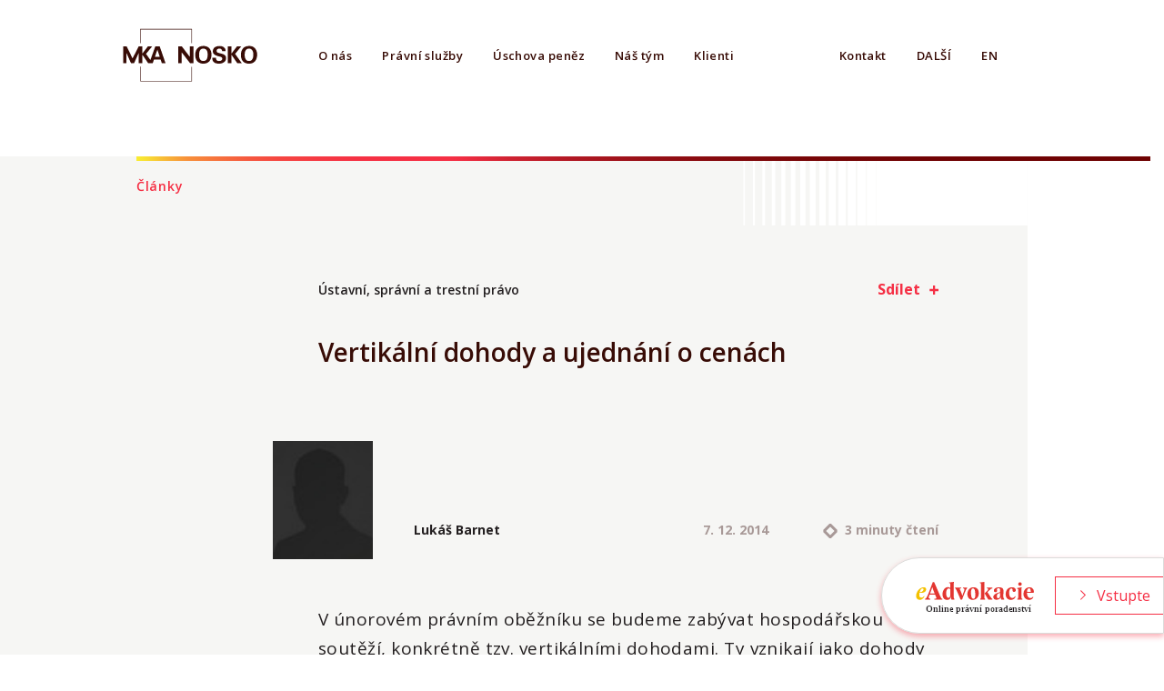

--- FILE ---
content_type: text/html
request_url: https://www.mka-nosko.cz/posts/vertikalni-dohody-a-ujednani-o-cenach/
body_size: 6283
content:
<!DOCTYPE html>
<html>
<head>
    <title>MKA Nosko: Vertikální dohody a ujednání o cenách</title>
    <meta name="description" content='V únorovém právním oběžníku se budeme zabývat hospodářskou soutěží, konkrétně tzv. vertikálními dohodami. Ty vznikají jako dohody soutěžitelů, ke kterým dochází na různých úrovních trhu, typicky pak ve vztahu výrobce (či dodavatel) – další distributor (včetně koncových prodejců), a které se vztahují k nákupu či prodeji zboží nebo služeb. Přístup k vertikálním dohodám je velmi aktuální především s ohledem na dopady, který to může mít na praxi internetových obchodníků jako koncových prodejců zboží.
Vertikální dohody tvoří skupinu dohod, na něž pamatuje zákon č. 143/2001 Sb. o ochraně hospodářské soutěže, ve znění pozdějších předpisů (dále jen „zákon o ochraně hospodářské soutěže“) v ustanovení § 5 odst. 2. Jedná se o typ dohod, u nichž je obecně přijímáno, že zpravidla hospodářskou soutěž nenarušují za podmínek, při kterých jedna ze stran nedisponuje výraznou tržní silou nebo dohoda neobsahuje některé z tzv. tvrdých omezení (hard core restraints).
V tomto právním oběžníku se zaměříme na ty z dohod, při kterých je účastníky smluvena prodejní cena při další distribuci. Řadí se sem v podstatě následující čtyři typy dohod: (i) distributor je povinen či motivován prodávat zboží za určitou stanovenou cenu, (ii) distributor je povinen či motivován prodávat zboží nikoli pod určitou minimální cenou, (iii) distributor je povinen či motivován prodávat zboží nikoli nad určitou maximální cenou, (iv) distributorovi je cena pouze doporučena.
Dohody o fixním určení nebo o určení minimální přípustné distribuční ceny se posuzují právě jako výše zmíněné tvrdé omezení. Jakákoli ujednání o fixním určení cen nebo minimální přípustné ceně jsou považována za ujednání, jejichž prvotním účelem je zabránit hospodářské soutěži a jako taková jsou protizákonná a tím i neplatná. Toto určení ceny může být stanoveno jak způsobem přímým, tak způsobem nepřímým. Nepřímý způsob může spočívat např. v omezení marží, možnosti slevových akcí či jiných různých způsobech výpočtu ceny zboží.
Dohody obsahující ujednání o doporučení cen či stanovení cenového stropu naproti tomu budou omezovat hospodářskou soutěž pouze tehdy, pokud by následkem těchto dohod byla jednotná cenová úroveň zboží na trhu a tím tak bylo vyloučeno fungování tradičních tržních mechanismů. Při posuzování ujednání o doporučení cen či stanovení cenového stropu se budou brát v úvahu následující ukazatele: (i) postavení dodavatele na trhu, (ii) postavení odběratele na trhu, (iii) tržní pozice konkurentů, (iv) povaha produktu, (v) jednotlivé dílčí okolnosti případu.
O trochu složitější však bude stanovení doporučených cen. Ty nesmí být za žádných okolností žádnou stranou dohody vynucovány, například peněžními sankcemi, možností odstoupit od dodavatelské smlouvy a podobně. V takovém případě by se nejednalo o doporučení cen, ale o nepřímém stanovení cen fixních, které jsou, jak bylo zmíněno výše, nezákonné.
V České republice má dodržování pravidel hospodářské soutěže a ochranu soutěžního prostředí na starosti Úřad pro ochranu hospodářské soutěže. Tento úřad je vybaven pravomocí vyšetřovat možná porušení zákona a následně takovéto porušení i sankcionovat.
Mgr. Lukáš Barnet
Advokátní kancelář Mašek, Kočí, Aujezdský
www.e-Advokacie.cz – on-line právní poradenství
Tento text byl advokátní kanceláří Mašek, Kočí, Aujezdský původně vyhotoven ve spolupráci se spolkem Asociace pro elektronickou komerci (APEK) jako právní oběžník č. 2/2013 určený členům tohoto spolku.
'/>    <meta charset="utf-8">
    <meta name="viewport" content="width=device-width, initial-scale=1">
    <link rel="stylesheet" href='/css/styles.css' >
    <link rel="author" href="/humans.txt" />
    
    <link rel="apple-touch-icon" sizes="180x180" href="/apple-touch-icon.png">
    <link rel="icon" type="image/png" sizes="32x32" href="/favicon-32x32.png">
    <link rel="icon" type="image/png" sizes="16x16" href="/favicon-16x16.png">
    <link rel="manifest" href="/site.webmanifest">
    <link rel="mask-icon" href="/safari-pinned-tab.svg" color="#5bbad5">
    
    <link rel="prefetch" href="/storage/img/news/11.jpg">
    
    <link rel="prefetch" href="/storage/img/news/15.jpg">
    
    <meta name="msapplication-TileColor" content="#da532c">
    <meta name="theme-color" content="#ffffff">



    
    <meta property="og:url" content="https://www.mkanosko.cz">
    <meta property="og:type" content="website">
    <meta property="og:title" content="MKA Nosko, advokátní kancelář">
    <meta property="og:description" content="MKA Nosko je spolehlivá a moderní advokátní kancelář působící v České republice a na Slovensku. Stojíme pevně za svými klienty. Ti se mohou opřít o naši vysokou právní odbornost, agilnost a smysl pro fair play.">
    <meta property="og:image" content="https://www.mka-nosko.cz/img/mkanosko_preview_hp.jpeg">

    
    <meta name="twitter:card" content="summary_large_image">
    <meta property="twitter:domain" content="mkanosko.cz">
    <meta property="twitter:url" content="https://www.mkanosko.cz">
    <meta name="twitter:title" content="MKA Nosko, advokátní kancelář">
    <meta name="twitter:description" content="MKA Nosko je spolehlivá a moderní advokátní kancelář působící v České republice a na Slovensku. Stojíme pevně za svými klienty. Ti se mohou opřít o naši vysokou právní odbornost, agilnost a smysl pro fair play.">
    <meta name="twitter:image" content="https://www.mka-nosko.cz/img/mkanosko_preview_hp.jpeg">

    
    <script>(function(w,d,s,l,i){w[l]=w[l]||[];w[l].push({'gtm.start':
            new Date().getTime(),event:'gtm.js'});var f=d.getElementsByTagName(s)[0],
        j=d.createElement(s),dl=l!='dataLayer'?'&l='+l:'';j.async=true;j.src=
        'https://www.googletagmanager.com/gtm.js?id='+i+dl;f.parentNode.insertBefore(j,f);
    })(window,document,'script','dataLayer','GTM-W7GSWF4');</script>
    

    
    <script async src="https://www.googletagmanager.com/gtag/js?id=UA-23481098-3"></script>
    <script>
        window.dataLayer = window.dataLayer || [];
        function gtag(){dataLayer.push(arguments);}
        gtag('js', new Date());

        gtag('config', 'UA-23481098-3');
    </script>
    
</head>
    <body class=''>
        
        <noscript><iframe src="https://www.googletagmanager.com/ns.html?id=GTM-W7GSWF4"
                          height="0" width="0" style="display:none;visibility:hidden"></iframe></noscript>
        
<nav class="menu padding-dynamic-left padding-dynamic-right">
    <div class="flex-row">
        
        <a href="/" class="logo" title="MKA Nosko">
                <svg id="logo-sign" class="fullscreen-visible" version="1.1" xmlns="http://www.w3.org/2000/svg" xmlns:xlink="http://www.w3.org/1999/xlink" x="0px" y="0px"
                     width="283.46px" height="114.5px" viewBox="0 0 283.46 114.5" enable-background="new 0 0 283.46 114.5" xml:space="preserve">
                        <path d="M78.985,39.276h-8.913L59.87,67.541L50.794,54.97l12.833-15.693h-8.766L43.14,54.435V39.374h-0.038v-0.097
                            h-7.28L23.071,64.249L10.723,39.276h-7.19v35.017h7.021v-21.05l9.348,21.05h6.199l9.534-21.114v21.114h0.007h7.461h0.038V56.468
                            l12.253,17.825h2.038h7.169h0.141l-0.098-0.134l2.57-7.421h13.852l2.518,7.555h7.556L78.985,39.276z M69.151,61.069l5.184-14.916
                            l4.841,14.916H69.151z"/>
                    <polygon id="logo-square" class="fullscreen-visible" points="39.851,33.06 38.776,33.06 38.776,3.407 145.667,3.407 145.667,32.81 144.595,32.81 144.595,4.48
	                39.851,4.48 "/>
                    <polygon id="logo-square" class="fullscreen-visible" points="145.667,111.917 39.028,111.917 39.028,81.244 40.1,81.244 40.1,110.845 144.595,110.845
	                144.595,81.496 145.667,81.496 "/>
                    <g>
	                    <path d="M117.483,39.276h7.136l16.839,22.04v-22.04h7.455v35.017h-7.016l-17.343-22.438v22.438h-7.071V39.276z"/>
                        <path d="M169.246,38.55c3.731,0,8.862,0.873,12.304,4.748c3.729,4.261,4.455,9.732,4.455,13.171
                            c0,5.088-1.552,10.509-4.407,13.708c-3.875,4.358-9.543,4.987-12.447,4.987c-4.602,0-9.202-1.453-12.396-4.796
                            c-3.829-4.066-4.313-9.879-4.313-13.075C152.44,47.995,156.656,38.55,169.246,38.55z M162.902,66.834
                            c1.066,1.453,2.857,2.808,6.344,2.808c3.051,0,5.137-1.064,6.539-3.244c1.163-1.743,2.374-4.455,2.374-10.025
                            c0-1.695-0.144-4.115-0.873-6.246c-1.453-4.312-4.407-6.201-7.989-6.201c-2.813,0-5.038,1.163-6.442,2.954
                            c-1.985,2.421-2.568,6.2-2.568,10.171C160.286,60.392,160.82,64.122,162.902,66.834z"/>
                        <path d="M195.268,63.105c0,1.645-0.099,6.635,6.344,6.635c4.067,0,6.638-1.938,6.638-4.892
                            c0-3.101-2.183-3.633-6.638-4.699c-8.332-2.082-12.883-4.551-12.883-10.606c0-5.762,4.117-10.849,13.852-10.849
                            c3.633,0,7.944,0.824,10.558,4.116c1.985,2.52,1.985,5.331,1.985,6.491h-7.215c-0.099-1.211-0.484-5.325-5.668-5.325
                            c-3.484,0-5.763,1.887-5.763,4.745c0,3.244,2.568,3.824,7.604,5.085c6.055,1.453,12.013,3.098,12.013,9.927
                            c0,6.297-5.231,11.383-14.919,11.383c-13.413,0-13.511-8.62-13.559-12.011H195.268z"/>
                        <path d="M219.552,39.374h7.508v15.062l11.72-15.159h8.767L234.711,54.97l13.947,19.323h-9.347L227.06,56.468v17.825
                            h-7.508V39.374z"/>
                        <path d="M263.467,38.55c3.729,0,8.862,0.873,12.301,4.748c3.729,4.261,4.455,9.732,4.455,13.171
                            c0,5.088-1.549,10.509-4.407,13.708c-3.872,4.358-9.541,4.987-12.446,4.987c-4.6,0-9.203-1.453-12.399-4.796
                            c-3.824-4.066-4.309-9.879-4.309-13.075C246.661,47.995,250.874,38.55,263.467,38.55z M257.122,66.834
                            c1.065,1.453,2.856,2.808,6.345,2.808c3.05,0,5.132-1.064,6.536-3.244c1.166-1.743,2.374-4.455,2.374-10.025
                            c0-1.695-0.146-4.115-0.873-6.246c-1.45-4.312-4.406-6.201-7.989-6.201c-2.81,0-5.037,1.163-6.442,2.954
                            c-1.983,2.421-2.565,6.2-2.565,10.171C254.507,60.392,255.039,64.122,257.122,66.834z"/>
                </g>
            </svg>
            
            <h1><span>MKA Nosko</span></h1>
        </a>
        
        <ul class="menu-items">
            
            
            
            
            
            
            

            <li class=""><a  href="/about-us/" title="O nás">O nás</a></li>
            
            
            
            
            
            

            <li class=""><a  href="/pravni-sluzby/" title="Právní služby">Právní služby</a></li>
            
            
            
            
            
            

            <li class=""><a  href="/escrow-services/" title="Úschova peněz">Úschova peněz</a></li>
            
            
            
            
            
            

            <li class=""><a  href="/pravnici-praha/" title="Náš tým">Náš tým</a></li>
            
            
            
            
            
            

            <li class=""><a  href="/clients/" title="Klienti">Klienti</a></li>
            
            
            
            
            
            

            <li class=""><a  href="/international/" title="Zahraniční služby">Zahraniční</a></li>
            
            
            
            
            
            

            <li class="--active"><a  href="/posts/" title="Publikace">Publikace</a></li>
            
            
            
            
            
            

            <li class=""><a  href="/media/" title="Média">Média</a></li>
            
        </ul>
        <ul class="menu-options">
            
            <li><a  href="/contact-prague/" title="Kontakt">Kontakt</a></li>
            
            <li id="menu-more"><span>Další</span></li>
            
            <li><a  href="/en/" title="EN">EN</a></li>
            
        </ul>
    </div>
</nav>

<div class="publications-detail-main flex-column">
    <div class="header flex-row padding-dynamic-left margin-dynamic-right">
        <h5><a href="../" class="title-link">Články</a></h5>
        <div class="space flex-row stripes-white"></div>
    </div>
    <div class="publications-detail margin-dynamic-right padding-dynamic-left">
        <section class="publication-detail flex-column main">
            
<div class="flex-row publication-tags appearing">
    <div class="media-tag">Ústavní, správní a trestní právo</div>
    <div class="space"></div>
    <div>
<a class="a2a_dd btn-share bold" href="https://www.addtoany.com/share">Sdílet</a>
<script>
    var a2a_config = a2a_config || {};
    a2a_config.onclick = 0;
    a2a_config.num_services = 4;
</script>
<script async src="https://static.addtoany.com/menu/page.js"></script>
</div>
    <div class="icon-red-cross"></div>
</div>

            <h4 class="appearing">Vertikální dohody a ujednání o cenách</h4>
            <div class="flex-row publication-author wrap appearing">
                


    
    



    <a href="../../pravnici/lukas_barnet" class="btn-picture"><div class="publication-author-picture" style="background-image: url(/storage/img/team/130/dummy_man_small.jpg)"></div></a>



    <div class="flex-row no-wrap space">
        <div class="flex-column publication-author-name">
            <div class="bold"><a href="../../pravnici/lukas_barnet" class="btn-publicationteam">Lukáš Barnet</a></div>
            <div class="text-grey"></div>
        </div>
        <div class="space"></div>
        
        <div class="flex-row publication-date">
            <div class="media-date bold text-grey">7. 12. 2014</div>
            <div class="flex-row no-wrap">
                <div class="icon-thoroid-brown"></div>
                <div class="media-date bold text-grey">3 minuty čtení</div>
            </div>
        </div>
        
    </div>



            </div>
            <div class="flex-column publication-text appearing">
                
                <p>V&nbsp;únorovém právním oběžníku se budeme zabývat hospodářskou soutěží, konkrétně tzv. vertikálními dohodami. Ty vznikají jako dohody soutěžitelů, ke kterým dochází na různých úrovních trhu, typicky pak ve vztahu výrobce (či dodavatel) – další distributor (včetně koncových prodejců), a&nbsp;které se vztahují k&nbsp;nákupu či prodeji zboží nebo služeb. Přístup k&nbsp;vertikálním dohodám je velmi aktuální především s&nbsp;ohledem na dopady, který to může mít na praxi internetových obchodníků jako koncových prodejců zboží.</p>
<p>Vertikální dohody tvoří skupinu dohod, na něž pamatuje zákon č. 143/2001 Sb. o&nbsp;ochraně hospodářské soutěže, ve znění pozdějších předpisů (dále jen „zákon o&nbsp;ochraně hospodářské soutěže“) v&nbsp;ustanovení § 5&nbsp;odst. 2.&nbsp;Jedná se o&nbsp;typ dohod, u&nbsp;nichž je obecně přijímáno, že zpravidla hospodářskou soutěž nenarušují za podmínek, při kterých jedna ze stran nedisponuje výraznou tržní silou nebo dohoda neobsahuje některé z&nbsp;tzv. tvrdých omezení (hard core restraints).</p>
<p>V&nbsp;tomto právním oběžníku se zaměříme na ty z&nbsp;dohod, při kterých je účastníky smluvena prodejní cena při další distribuci. Řadí se sem v&nbsp;podstatě následující čtyři typy dohod: (i) distributor je povinen či motivován prodávat zboží za určitou stanovenou cenu, (ii) distributor je povinen či motivován prodávat zboží nikoli pod určitou minimální cenou, (iii) distributor je povinen či motivován prodávat zboží nikoli nad určitou maximální cenou, (iv) distributorovi je cena pouze doporučena.</p>
<p>Dohody o&nbsp;fixním určení nebo o&nbsp;určení minimální přípustné distribuční ceny se posuzují právě jako výše zmíněné tvrdé omezení. Jakákoli ujednání o&nbsp;fixním určení cen nebo minimální přípustné ceně jsou považována za ujednání, jejichž prvotním účelem je zabránit hospodářské soutěži a&nbsp;jako taková jsou protizákonná a&nbsp;tím i&nbsp;neplatná. Toto určení ceny může být stanoveno jak způsobem přímým, tak způsobem nepřímým. Nepřímý způsob může spočívat např. v&nbsp;omezení marží, možnosti slevových akcí či jiných různých způsobech výpočtu ceny zboží.</p>
<p>Dohody obsahující ujednání o&nbsp;doporučení cen či stanovení cenového stropu naproti tomu budou omezovat hospodářskou soutěž pouze tehdy, pokud by následkem těchto dohod byla jednotná cenová úroveň zboží na trhu a&nbsp;tím tak bylo vyloučeno fungování tradičních tržních mechanismů. Při posuzování ujednání o&nbsp;doporučení cen či stanovení cenového stropu se budou brát v&nbsp;úvahu následující ukazatele: (i) postavení dodavatele na trhu, (ii) postavení odběratele na trhu, (iii) tržní pozice konkurentů, (iv) povaha produktu, (v) jednotlivé dílčí okolnosti případu.</p>
<p>O&nbsp;trochu složitější však bude stanovení doporučených cen. Ty nesmí být za žádných okolností žádnou stranou dohody vynucovány, například peněžními sankcemi, možností odstoupit od dodavatelské smlouvy a&nbsp;podobně. V&nbsp;takovém případě by se nejednalo o&nbsp;doporučení cen, ale o&nbsp;nepřímém stanovení cen fixních, které jsou, jak bylo zmíněno výše, nezákonné.</p>
<p>V&nbsp;České republice má dodržování pravidel hospodářské soutěže a&nbsp;ochranu soutěžního prostředí na starosti Úřad pro ochranu hospodářské soutěže. Tento úřad je vybaven pravomocí vyšetřovat možná porušení zákona a&nbsp;následně takovéto porušení i&nbsp;sankcionovat.</p>
<p>Mgr. Lukáš Barnet</p>
<p>Advokátní kancelář Mašek, Kočí, Aujezdský<br>
<a href="http://www.e-Advokacie.cz">www.e-Advokacie.cz</a> – on-line právní poradenství</p>
<p>Tento text byl advokátní kanceláří Mašek, Kočí, Aujezdský původně vyhotoven ve spolupráci se spolkem Asociace pro elektronickou komerci (<a href="http://www.apek.cz">APEK</a>) jako právní oběžník č. 2/2013 určený členům tohoto spolku.</p>

                
            </div>
        </section>

        
        <section class="eadvokacie">
            <a href='https://online.e-advokacie.cz/?lang=cs' target="_blank" class="btn-eadvokacie">
                <div class="eadvokacie-main flex-row">
                    <div class="eadvokacie-title">
                        <div class="eadvokacie-graphics" style='background-image: url(../../img/eA_floater_logo.svg)'></div>
                    </div>
                    <div class="space"></div>
                    <div class="btn">
                        <div class="flex-row no-wrap"><div class="icon-arrow-red-right"></div>Vstupte</div>
                    </div>
                </div>
            </a>
        </section>
        
    </div>
    
    <div class="publications-more flex-column padding-dynamic-right padding-dynamic-left">
        <h4 class="appearing">K dalšímu čtení</h4>
        <div class="flex-row wrap">
            
            
            
            
            
            <div class="column-3 flex-column mobile-left appearing">
                <div class="space"></div>
                <div class="media-tag">Ústavní, správní a trestní právo </div>
                <p class="semibold">Nařízení o&nbsp;obecné bezpečnosti výrobků</p>
                <p class="media-date">19. 12. 2025</p>
                <div><a href="/posts/narizeni-o-obecne-bezpecnosti-vyrobku/" class="btn">></a></div>
                <div class="space"></div>
            </div>
            
            
            
            
            
            <div class="column-3 flex-column mobile-left appearing">
                <div class="space"></div>
                <div class="media-tag">Ústavní, správní a trestní právo </div>
                <p class="semibold">Povinnosti prodejce při označování zboží</p>
                <p class="media-date">7. 12. 2025</p>
                <div><a href="/posts/povinnosti-prodejce-pri-oznacovani-zbozi/" class="btn">></a></div>
                <div class="space"></div>
            </div>
            
            
            
            
            

        </div>

    </div>
</div>

<section class="flex-column footer padding-dynamic-left">
    <div class="stripes"></div>
    <div class="flex-row padding-dynamic-right">
        <ul class="nav-footer column-6"><li><a  href="/about-us/" title="O nás">O nás</a></li><li><a  href="/pravni-sluzby/" title="Právní služby">Právní služby</a></li><li><a  href="/escrow-services/" title="Úschova peněz">Úschova peněz</a></li><li><a  href="/pravnici-praha/" title="Náš tým">Náš tým</a></li><li><a  href="/clients/" title="Klienti">Klienti</a></li><li><a  href="/international/" title="Zahraniční služby">Zahraniční</a></li><li><a  href="/posts/" title="Publikace">Publikace</a></li><li><a  href="/media/" title="Média">Média</a></li></ul>
        <div class="space"></div>
        <a href="https://www.linkedin.com/company/masek-koci-aujezdsky---eadvokacie.cz/" target="_blank" class="icon-in"></a>
    </div>
    <div class="">
        <p>Mašek, Kočí, Aujezdský je členem <a href='https://www.apek.cz/' target="_blank">Asociace pro elektronickou komerci (APEK)</a> a <a href='https://www.mackrell.net/' target="_blank">Mackrell International</a>.</br> 
            Nosko &amp; Partners s.r.o. je českým a slovenským členem mezinárodní asociace advokátních kanceláří <a href='https://www.interlegal.net/' target="_blank">Interlegal</a>.</p>
    </div>
    <div class="">
        <p>© Mašek, Kočí, Aujezdský 2003-2026. All rights reserved. </p>
    </div>
    <div class="space"></div>
</section>


<script src="/js/main.dart.js" defer></script></body>
</html>


--- FILE ---
content_type: text/css
request_url: https://www.mka-nosko.cz/css/styles.css
body_size: 15928
content:
@import url("https://fonts.googleapis.com/css2?family=Open+Sans:ital,wght@0,300;0,400;0,600;0,700;0,800;1,300;1,400;1,600;1,700;1,800&display=swap");
html {
  box-sizing: border-box;
  padding: 0; }

body {
  padding: 0;
  margin: 0; }

*,
*::before,
*::after {
  box-sizing: inherit; }

@-ms-viewport {
  html {
    width: device-width; } }
html {
  -ms-overflow-style: scrollbar;
  -webkit-tap-highlight-color: rgba(0, 0, 0, 0); }

[tabindex="-1"]:focus {
  outline: none !important; }

p {
  margin-top: 0;
  margin-bottom: 1rem; }

div {
  margin: 0;
  padding: 0; }

abbr[title],
abbr[data-original-title] {
  cursor: help;
  border-bottom: 1px dotted #aaa; }

address {
  margin-bottom: 1rem;
  font-style: normal;
  line-height: inherit; }

ol,
ul,
dl {
  margin-top: 0;
  margin-bottom: 1rem; }

ol ol,
ul ul,
ol ul,
ul ol {
  margin-bottom: 0; }

dt {
  font-weight: bold; }

dd {
  margin-bottom: .5rem;
  margin-left: 0; }

blockquote {
  margin: 0 0 1rem; }

/*
a:not([href]):not([tabindex]) {
  color: inherit;
  &:focus {
    outline: none;
  }
}
*/
pre {
  margin-top: 0;
  margin-bottom: 1rem;
  overflow: auto; }

figure {
  margin: 0 0 1rem; }

img {
  vertical-align: middle; }

a, [role="button"] {
  cursor: pointer; }

a,
area,
button,
[role="button"],
input,
label,
select,
summary,
textarea {
  touch-action: manipulation; }

table {
  border-collapse: collapse; }

caption {
  caption-side: bottom; }

th {
  text-align: left; }

label {
  display: inline-block; }

/*
button:focus {
  outline: 1px dotted;
  outline: 5px auto -webkit-focus-ring-color;
}
*/
input,
button,
select,
textarea {
  margin: 0;
  line-height: inherit;
  border-radius: 0;
  text-align: inherit; }

input[type="radio"]:disabled,
input[type="checkbox"]:disabled {
  cursor: not-allowed; }

input[type="date"],
input[type="time"],
input[type="datetime-local"],
input[type="month"] {
  -webkit-appearance: listbox; }

textarea {
  resize: vertical; }

fieldset {
  min-width: 0;
  padding: 0;
  margin: 0;
  border: 0; }

legend {
  display: block;
  width: 100%;
  padding: 0;
  margin-bottom: .5rem;
  font-size: 1.5rem;
  line-height: inherit; }

input[type="search"] {
  -webkit-appearance: none; }

output {
  display: inline-block; }

[hidden] {
  display: none !important; }

header, [header] {
  margin-bottom: 0; }

/* VARIABLES */
/* FUNCTIONS & MIXINS */
/* MAIN */
.padding-dynamic-left {
  padding-left: calc((100vw - 1200px)/2); }

.padding-dynamic-right {
  padding-right: calc((100vw - 1200px)/2); }

.margin-dynamic-left {
  margin-left: calc((100vw - 1200px)/2); }

.margin-dynamic-right {
  margin-right: calc((100vw - 1200px)/2); }

.padding-3 {
  padding-left: 300px; }

.padding-right-1 {
  padding-right: 100px; }

.padding-left-1 {
  padding-left: 100px; }

.padding-top-1 {
  padding-top: 100px; }

.padding-left-half {
  padding-left: 50px; }

.padding-right-half {
  padding-right: 50px; }

.padding-top-half {
  padding-top: 50px; }

.margin-right-1 {
  margin-right: 100px; }

.margin-right-2 {
  margin-right: 200px; }

.relative {
  position: relative; }

.fit {
  position: absolute;
  top: 0;
  left: 0;
  bottom: 0;
  right: 0; }

.clip {
  overflow: hidden; }

.flex-row {
  display: flex; }

.flex-column {
  display: flex;
  flex-direction: column; }

.column-3 {
  text-align: left;
  line-height: 26px;
  width: 300px; }
  .column-3 p {
    margin-top: 18px;
    opacity: 1; }

.column-4 {
  text-align: left;
  line-height: 26px;
  width: 400px; }
  .column-4 p {
    margin-top: 18px;
    opacity: 1; }

.column-5 {
  text-align: left;
  line-height: 26px;
  width: 500px; }
  .column-5 p {
    margin-top: 18px;
    opacity: 1; }

.column-6 {
  text-align: left;
  line-height: 26px;
  width: 600px; }
  .column-6 p {
    margin-top: 18px;
    opacity: 1; }

.column-7 {
  text-align: left;
  line-height: 26px;
  width: 700px; }
  .column-7 p {
    margin-top: 18px;
    opacity: 1; }

.column-half {
  text-align: left;
  line-height: 26px;
  width: 50%; }
  .column-half p {
    margin-top: 18px;
    opacity: 1; }

@media only screen and (max-width: 1500px) {
  .padding-dynamic-left {
    padding-left: 150px; }

  .padding-dynamic-right {
    padding-right: 150px; }

  .margin-dynamic-left {
    margin-left: 150px; }

  .margin-dynamic-right {
    margin-right: 150px; } }
@media only screen and (max-width: 1200px) {
  .padding-dynamic-left {
    padding-left: 100px; }

  .padding-dynamic-right {
    padding-right: 100px; }

  .margin-dynamic-left {
    margin-left: 100px; }

  .margin-dynamic-right {
    margin-right: 100px; } }
@media only screen and (max-width: 950px) {
  .padding-dynamic-left {
    padding-left: 50px; }

  .padding-dynamic-right {
    padding-right: 50px; }

  .margin-dynamic-left {
    margin-left: 50px; }

  .margin-dynamic-right {
    margin-right: 50px; }

  .margin-right-2 {
    margin-right: 100px; }

  .margin-right-1 {
    margin-right: 50px; }

  .padding-right-1 {
    padding-right: 50px; }

  .padding-left-1 {
    padding-left: 50px; }

  .padding-top-1 {
    padding-top: 50px; }

  .padding-left-half {
    padding-left: 25px; }

  .padding-right-half {
    padding-right: 25px; }

  .padding-top-half {
    padding-top: 25px; }

  .column-half {
    width: 100%; } }
@media only screen and (max-width: 450px) {
  .padding-dynamic-left {
    padding-left: 20px; }

  .padding-dynamic-right {
    padding-right: 20px; }

  .margin-dynamic-left {
    margin-left: 20px; }

  .margin-dynamic-right {
    margin-right: 20px; }

  .margin-right-2 {
    margin-right: 0; }

  .margin-right-1 {
    margin-right: 0; }

  .padding-right-1 {
    padding-right: 20px; }

  .padding-left-1 {
    padding-left: 20px; }

  .padding-top-1 {
    padding-top: 20px; }

  .padding-left-half {
    padding-left: 10px; }

  .padding-right-half {
    padding-right: 10px; }

  .padding-top-half {
    padding-top: 10px; } }
body {
  padding-top: 172px; }

#menu-more {
  display: none; }

.home .logo {
  opacity: 1; }

.menu .logo #logo-sign, #logo-square {
  transition: fill 800ms 600ms, fill-opacity 800ms 600ms, top 800ms 0ms, left 800ms 0ms, height 800ms 0ms, width 800ms 0ms; }

.home .menu .logo #logo-sign.fullscreen-visible,
.home .menu .logo #logo-square.fullscreen-visible {
  top: 155px !important;
  left: 0.4vw;
  width: calc(100% - 3vw);
  fill: #F52F44;
  height: 40vw;
  transition: fill 200ms, fill-opacity 0ms, top 800ms 0ms, left 800ms 0ms, height 800ms 0ms, width 800ms 0ms;
  pointer-events: none; }
  @media only screen and (max-width: 1200px) {
    .home .menu .logo #logo-sign.fullscreen-visible,
    .home .menu .logo #logo-square.fullscreen-visible {
      top: 100px !important;
      left: 0;
      width: 100vw; } }
  @media only screen and (max-width: 500px) {
    .home .menu .logo #logo-sign.fullscreen-visible,
    .home .menu .logo #logo-square.fullscreen-visible {
      top: 120px !important; } }
.home .menu .logo #logo-square.fullscreen-visible {
  fill-opacity: 0; }

.home .menu {
  top: 0;
  left: 0;
  right: 0; }
.home .temporary-info {
  display: block; }
@media only screen and (max-width: 950px) {
  .home .menu {
    top: 0;
    left: 0;
    right: 0; }
  .home .temporary-info {
    /*display: none;*/ } }

.temporary-info {
  display: none;
  z-index: 20;
  position: fixed;
  top: 0;
  left: 0;
  right: 0;
  bottom: 0;
  height: 35px;
  background-color: #f6f6f4;
  font-size: 14px;
  transition: height 300ms;
  overflow: hidden; }
  .temporary-info .flex-row {
    margin: 0;
    padding: 0; }
  .temporary-info .temporary-info-text {
    padding-top: 4px;
    color: #6F0306; }
    @media only screen and (max-width: 690px) {
      .temporary-info .temporary-info-text {
        line-height: 20px; } }
  .temporary-info .btn-secondary {
    padding-top: 2px; }
  .temporary-info a {
    margin-left: 30px;
    text-transform: uppercase; }
    .temporary-info a .button {
      padding-top: 2px; }
  .temporary-info .flex-row.stripes-white {
    background-size: auto 100%;
    background-position: right; }
    @media only screen and (max-width: 1500px) {
      .temporary-info .flex-row.stripes-white {
        background-position-x: 5vw; } }
    @media only screen and (max-width: 790px) {
      .temporary-info .flex-row.stripes-white {
        background-image: none; } }
  @media only screen and (max-width: 790px) {
    .temporary-info .space {
      flex-grow: 0;
      width: 0; }
    .temporary-info .temporary-info-text {
      padding-left: 50px; } }
  @media only screen and (max-width: 690px) {
    .temporary-info {
      padding-left: 20px;
      padding-right: 20px; }
      .temporary-info .temporary-info-text {
        padding-left: 30px;
        padding-top: 6px; } }
  @media only screen and (max-width: 450px) {
    .temporary-info .temporary-info-text {
      padding-left: 0; } }

.menu {
  position: fixed;
  z-index: 10;
  top: 0;
  left: 0;
  right: 0;
  font: normal normal 600 13px/22px Open Sans;
  padding-top: 30px;
  padding-left: calc(((100vw - 1200px)/2) + 200px);
  min-height: 172px;
  background: white;
  transition: min-height 200ms, height 400ms, background-color 200ms, color 200ms, top 300ms; }
  .menu a {
    text-decoration: none;
    color: inherit; }
  .menu .logo #logo-sign, .menu .logo #logo-square {
    position: fixed;
    left: calc(((100vw - 1200px) / 2) - 20px);
    height: 61px;
    width: 158px;
    display: block;
    flex-shrink: 0;
    margin: 0 120px 0 0;
    z-index: 1;
    fill: #380C06; }
  .menu .logo #logo-square {
    fill-opacity: 1; }
  .menu .logo h1 {
    width: 100%;
    height: 100%;
    margin: 0 0 0 -20px;
    background-size: 87% auto;
    /* 87 je naraficeny, jinak to vypada celkem hnusne */ }
    @media only screen and (max-width: 790px) {
      .menu .logo h1 {
        margin: 0; } }
    .menu .logo h1 span {
      display: none; }
  @media only screen and (max-width: 1100px) {
    .menu .logo {
      margin-right: 50px; } }
  .menu > * {
    flex-shrink: 0; }
  .menu > div.flex-row {
    flex-wrap: nowrap;
    background-color: inherit;
    min-height: 122px; }
  .menu #menu-more span {
    text-transform: uppercase; }
  @media only screen and (max-width: 1500px) {
    .menu {
      padding-left: 350px; }
      .menu .logo #logo-square,
      .menu .logo #logo-sign {
        left: 130px; } }
  @media only screen and (max-width: 1200px) {
    .menu {
      padding-left: 300px; }
      .menu .logo #logo-square,
      .menu .logo #logo-sign {
        left: 80px; } }
  @media only screen and (max-width: 950px) {
    .menu {
      padding-left: 250px; }
      .menu .logo #logo-square,
      .menu .logo #logo-sign {
        left: 50px; } }
  @media only screen and (max-width: 790px) {
    .menu {
      padding-left: 250px; }
      .menu .logo #logo-square,
      .menu .logo #logo-sign {
        left: 47px; } }
  @media only screen and (max-width: 450px) {
    .menu .logo #logo-sign,
    .menu .logo #logo-square {
      left: 17px; } }

.menu-items, .menu-options {
  display: flex;
  margin: 0;
  padding: 0;
  list-style: none;
  max-height: 61px; }
  .menu-items > li, .menu-options > li {
    display: block;
    padding: 20px 33px 20px 0;
    transition: color .6s; }
    @media only screen and (max-width: 900px) {
      .menu-items > li, .menu-options > li {
        padding: 20px 20px 20px 0; } }

.menu-items {
  overflow: hidden;
  flex-shrink: 1;
  flex-grow: 1;
  flex-wrap: wrap;
  transition: max-height 200ms; }

.--more .menu-items, .--more .menu-options {
  background-repeat: no-repeat;
  background-image: url([data-uri]);
  background-position: 0 61px;
  background-size: 100% 1px; }

.menu-options {
  cursor: pointer; }

.menu-options > *:first-child {
  /*padding-right: 20px;*/ }

.menu.--more .menu-items, .menu.--more .menu-options {
  max-height: 122px; }
.menu.--more #menu-more {
  color: #F52F44; }

.menu li:hover, .menu .--active {
  color: #F52F44;
  transition: color .6s; }

@media only screen and (max-width: 790px) {
  body {
    padding-top: 91px; }

  .menu li:hover, .menu .--active {
    color: #380c06; }

  .menu .--active {
    color: white;
    font-weight: bold; }

  .menu {
    padding-top: 10px;
    padding-bottom: 30px;
    min-height: 70px; }
    .menu div.flex-row {
      min-height: 0; }
    .menu .logo {
      top: 12px;
      left: 0;
      margin: 0;
      height: 45px; }
      .menu .logo h1 {
        background-size: contain; }
      .menu .logo #logo-square {
        display: none; }

  .menu-items, .menu-options {
    font-size: 16px; }
    .menu-items > li, .menu-options > li {
      display: none; }

  #menu-more {
    display: block;
    position: absolute;
    padding: 0;
    width: 20px;
    height: 20px;
    top: 20px;
    right: 20px;
    background-image: url(../img/burger_close.svg);
    background-size: 20px 20px;
    background-position: center center;
    background-repeat: no-repeat; }
    #menu-more * {
      display: none; }

  .menu.--more {
    background: #F52F44;
    color: white;
    height: 100%;
    z-index: 99;
    padding-left: 50px; }
    .menu.--more:after {
      display: none; }
    .menu.--more div.flex-row {
      display: block;
      max-height: 100%;
      padding-bottom: 20px;
      flex-direction: column; }
    .menu.--more .logo #logo-square {
      display: none; }
    .menu.--more .logo #logo-sign {
      fill: white !important;
      position: static;
      top: 13px;
      left: 50px;
      transition: all 200ms; }
    .menu.--more .logo #logo-sign.fullscreen-visible {
      height: 61px;
      width: 158px;
      display: block;
      flex-shrink: 0;
      margin: 0 120px 0 0; }
    .menu.--more #menu-more {
      background-image: url(../img/burger_open.svg); }
    .menu.--more .menu-options {
      margin-top: 20px; }
    .menu.--more .menu-items {
      margin-top: 50px; }
    .menu.--more .menu-items, .menu.--more .menu-options {
      display: block;
      background: none;
      max-height: max-content; }
      .menu.--more .menu-items > li, .menu.--more .menu-options > li {
        display: block;
        padding: 10px 10px 10px 0; } }
/* WELCOME */
.home-welcome {
  position: relative;
  z-index: 0;
  height: 52vw;
  /*.logo.fullscreen-visible {
    position: fixed;
    top: 155px;
    left: 10px;
    width: calc(100% - 60px);
    height: 40vw;
    !*max-height: 35vh;*!
    background-image: url("../img/mka_nosko_logo.svg");
    background-size: contain;
    background-position: center;
    background-repeat: no-repeat;
    z-index: 1;
    transition: opacity 800ms;
    &.anim-hidden {
      opacity: 0;
      !*top: -50px;
      width: 170px;
      left: calc((100vw - 1200px)/2 - 10px);*!
    }
  }*/ }
  .home-welcome p > * {
    font-weight: normal; }
  .home-welcome .home-news {
    position: absolute;
    right: 50%;
    top: 35px;
    width: 36vw;
    z-index: 0; }
@keyframes news-text-shadows-in {
  from {
    text-shadow: none; }
  to {
    text-shadow: 0px 1px 4px #000000A6; } }
    .home-welcome .home-news .picture {
      background-color: white;
      height: 34.8730434783vw;
      background-repeat: no-repeat;
      background-position: 50% 50%;
      background-size: 105%;
      animation: news-picture-stay 600ms ease-in-out, fade-to-white 900ms ease-in; }
@keyframes news-picture-stay {
  from {
    transform: scale(1.05);
    background-size: 100%;
    background-position: 50% 50%; }
  to {
    transform: scale(1.002);
    background-size: 105.1%;
    background-position: 50% 50%; } }
@keyframes fade-to-white {
  from {
    opacity: 0; }
  to {
    opacity: 1; } }
    .home-welcome .home-news .space {
      min-height: 2rem; }
    .home-welcome .home-news a {
      text-decoration: none; }
    .home-welcome .home-news .hp-news-perex {
      position: absolute;
      bottom: 65px;
      max-width: 88%;
      color: #fff;
      padding-left: 25px;
      padding-bottom: 30px;
      animation: news-text-shadows-in 1s ease-in; }
      .home-welcome .home-news .hp-news-perex > p {
        display: inline; }
  .home-welcome .flex-row.icons {
    position: absolute;
    top: 0;
    right: 0;
    margin-top: 33px; }
  .home-welcome .icon-square-red-full,
  .home-welcome .icon-square-white {
    margin-right: 33px; }
  .home-welcome h4 {
    font-size: 20px;
    line-height: 28px;
    color: #fff;
    text-shadow: 0px 0px 6px #00000033;
    margin: 0;
    max-width: 88%;
    position: absolute;
    top: calc(((35vw - 14vw) / 4) + 25px);
    padding-left: 25px;
    transform: translateY(-50%);
    animation: news-text-shadows-in 1s ease-in; }
  .home-welcome .btn-secondary {
    margin-left: 25px; }
    .home-welcome .btn-secondary span {
      margin-left: 20px; }
  .home-welcome .media-tag {
    text-align: right;
    margin-top: 6px; }
  .home-welcome h7 {
    position: absolute;
    top: 35px;
    right: 11vw;
    text-align: right;
    color: #F52F44;
    font-size: 14px;
    line-height: 19px;
    letter-spacing: 0.7px;
    z-index: 1; }
  .home-welcome h6 {
    position: absolute;
    right: 11vw;
    top: calc(25vw + 35px);
    color: #231F20;
    font-size: 20px;
    line-height: 27px;
    letter-spacing: 2px;
    text-transform: uppercase;
    text-align: right;
    z-index: 1;
    max-width: 35vw; }

@media only screen and (max-width: 1460px) {
  .home-welcome .home-news .hp-news-perex {
    padding-bottom: 20px;
    line-height: 22px; } }
@media only screen and (min-width: 1200px) and (max-width: 1300px) {
  .home-welcome .icons {
    /*display: none;*/ }
  .home-welcome .home-news h4 {
    top: calc(((35vw - 14vw) / 4) + 5px); } }
@media only screen and (max-width: 1200px) {
  .home-welcome {
    height: auto; }
    .home-welcome .home-logo-fullscreen {
      position: static;
      width: 100%;
      margin-top: 110px; }
    .home-welcome h4 {
      transform: none;
      top: 150px; }
    .home-welcome h7 {
      display: none; }
    .home-welcome h6 {
      margin-top: calc(130px + 14vw);
      position: static;
      max-width: 100vw;
      font-size: 16px; }
    .home-welcome .home-news {
      position: static;
      width: 100%; }
      .home-welcome .home-news .picture {
        height: auto;
        min-height: 40vh; }
      .home-welcome .home-news .hp-news-perex {
        bottom: 75px; }
    .home-welcome .flex-row.icons {
      margin-top: 25px;
      top: 60px; }
    .home-welcome .icon-square-red-full,
    .home-welcome .icon-square-white {
      margin-right: 25px; }
    .home-welcome .btn-secondary {
      margin-left: 20px; }
    .home-welcome .media-tag {
      padding-right: 20px; } }
@media only screen and (max-width: 790px) {
  .home-welcome .home-logo-fullscreen {
    margin-top: 90px; } }
@media only screen and (max-width: 500px) {
  .home-welcome .home-logo-fullscreen {
    width: 100vw;
    /*margin-top: 70px;*/ }
  .home-welcome h6 {
    top: 12vw;
    right: 20px;
    font-size: 14px;
    line-height: 19px;
    letter-spacing: 0.7px; }
  .home-welcome .home-news h4 {
    padding-right: 25px;
    margin-top: 20px;
    max-width: none;
    transform: none;
    top: 110px; }
  .home-welcome .home-news .picture {
    min-height: 96.8695652174vw; }
  .home-welcome .home-news .hp-news-perex {
    max-width: none;
    padding-right: 25px;
    line-height: 20px;
    bottom: 65px; }
    .home-welcome .home-news .hp-news-perex p {
      max-width: none;
      line-height: 20px; } }
/* OUR FOCUS */
.home-our-focus {
  margin-bottom: 120px; }
  .home-our-focus .column-5 p {
    letter-spacing: 0px;
    margin-bottom: 100px; }
  .home-our-focus .picture-in-row {
    background-image: url("../img/prague_bratislava_windows.jpg");
    background-position: left; }

@media only screen and (max-width: 550px) {
  .flex-row.home-our-focus {
    flex-wrap: wrap; }

  .home-our-focus {
    margin-bottom: 38px; }
    .home-our-focus .column-5 {
      padding: 0; }
      .home-our-focus .column-5 .btn {
        margin: 18px 0px; }
      .home-our-focus .column-5 p {
        margin-bottom: 10px; } }
/* ******************* */
/* SUPREME-LAW */
.home-supreme-law {
  justify-content: center;
  background-image: linear-gradient(90deg, rgba(52, 12, 16, 0.8), rgba(111, 3, 3, 0.8)), url("../img/architecture_polygon.jpg");
  background-position: top right;
  background-size: 100%; }
  .home-supreme-law .column-6 h3, .home-supreme-law .column-6 p {
    color: #FFFFF0; }
  .home-supreme-law .column-6 h3 {
    margin-top: 145px; }
  .home-supreme-law .column-6 p {
    letter-spacing: 0.45px; }
  .home-supreme-law .column-6 .btn {
    margin-top: 50px;
    margin-bottom: 150px; }

@media only screen and (max-width: 950px) {
  .home-supreme-law.flex-row {
    margin-bottom: 50px; }

  .home-supreme-law .column-6 .flex-row {
    flex-wrap: wrap; }
  .home-supreme-law .column-6 h3 {
    margin-top: 38px;
    letter-spacing: 0.7px; }
  .home-supreme-law .column-6 p {
    letter-spacing: 0.4px;
    margin-bottom: 33px; }
  .home-supreme-law .column-6 .btn {
    margin-bottom: 65px; } }
/* MEDIA-SECTION */
.home-media-section {
  margin-top: 82px;
  margin-bottom: 95px; }
  .home-media-section .picture-in-row {
    background-image: url("../img/prague_bratislava_team-2.jpg");
    margin-right: 100px;
    background-position: top center; }
  .home-media-section h2 {
    letter-spacing: 0;
    line-height: 36px;
    text-align: right; }
  .home-media-section .column-3 {
    padding-right: 40px; }
    .home-media-section .column-3 p {
      margin-top: 0; }
  .home-media-section .btn {
    padding: 15px 16px;
    margin-bottom: 45px; }
    .home-media-section .btn .icon-arrow-red-right {
      margin: 0; }
  .home-media-section .bold {
    padding-top: 40px; }
  .home-media-section a {
    text-decoration: none; }

.media-date,
.media-tag {
  font-size: 14px;
  line-height: 26px;
  letter-spacing: 0; }

.media-date {
  margin-bottom: 40px; }

.media-tag {
  margin-top: 55px;
  color: #A89997; }

@media only screen and (max-width: 950px) {
  .home-media-section .column-3 {
    padding-left: 50px; }
  .home-media-section .btn {
    margin-bottom: 60px; } }
@media only screen and (max-width: 700px) {
  .home-media-section {
    margin-bottom: 0px; }
    .home-media-section .flex-row {
      flex-wrap: wrap; }
    .home-media-section h2 {
      font-size: 28px;
      line-height: 36px;
      margin-bottom: 30px; }
    .home-media-section .column-3 {
      padding: 0; }
    .home-media-section .mobile-left {
      margin-left: 20px; }
    .home-media-section .mobile-right {
      margin-left: 90px; }
    .home-media-section .mobile-middle {
      margin-left: 30px; }

  .media-tag {
    margin: 0; }

  .media-date {
    margin-bottom: 30px; } }
/* OUR-CLIENTS */
.home-our-clients {
  justify-content: center;
  background-image: url("../img/prague_bratislava_bridge.jpg");
  background-position: center;
  background-size: cover; }
  .home-our-clients p,
  .home-our-clients h3 {
    color: #fff; }
  .home-our-clients h3 {
    margin-top: 96px; }
  .home-our-clients .btn {
    margin-top: 50px;
    margin-bottom: 220px; }

#shapeC {
  position: absolute;
  left: calc(50% - (1200px * 0.7));
  top: 0; }

#shapeN {
  position: absolute;
  left: 50%;
  top: 0; }

#shapeS {
  position: absolute;
  left: calc(50% - (1200px * 0.6));
  top: 0; }

#shapeV {
  position: absolute;
  left: 50%;
  top: 0; }

@media only screen and (max-width: 950px) {
  .home-our-clients h3 {
    margin-top: 38px; }
  .home-our-clients .btn {
    margin: 50px 0px; }
  .home-our-clients .hp-client-comment {
    margin-bottom: 50px; } }
@media only screen and (max-width: 650px) {
  .home-our-clients .flex-row {
    /*padding: 0 40px 0 20px;*/
    flex-wrap: wrap; }

  .home-our-clients {
    /*padding-bottom: 50px;*/ } }
/* INTERNATIONAL */
.home-international {
  background-color: #F6F6F4;
  padding-top: 82px; }
  .home-international .picture-in-row {
    background-image: url("../img/prague_bratislava_skyscrapper.jpg");
    margin-left: 200px; }
  .home-international h2 {
    letter-spacing: 0;
    line-height: 36px;
    text-align: left; }
  .home-international .btn {
    margin-top: 50px; }
  .home-international .icon {
    margin-bottom: 44px; }

.home-international.flex-column {
  padding-bottom: 100px; }

@media only screen and (max-width: 950px) {
  .home-international.flex-column {
    padding-top: 51px;
    padding-bottom: 40px; }

  .btn {
    margin-bottom: 42px; } }
@media only screen and (max-width: 450px) {
  .home-international.flex-column h2 {
    font-size: 28px;
    padding-left: 0px; }
  .home-international.flex-column .icon {
    margin-top: 45px; } }
/* CONTACTS */
.home-contacts h2 {
  margin-top: 82px;
  font-size: 36px;
  line-height: 36px;
  letter-spacing: 0px; }
.home-contacts h3 {
  font-size: 28px;
  line-height: 37px;
  letter-spacing: 0px;
  margin-top: 44px; }

.home-contacts .flex-row {
  margin-bottom: 150px; }

@media only screen and (max-width: 550px) {
  .home-contacts h2 {
    margin-top: 60px; }
  .home-contacts h3 {
    margin-top: 38px; }

  .home-contacts .flex-row {
    flex-wrap: wrap;
    margin-bottom: 55px; } }
/* eADVOKACIE */
.eadvokacie {
  opacity: 1;
  position: fixed;
  right: 0;
  bottom: calc(6vh - 20px);
  background-image: linear-gradient(90deg, rgba(255, 255, 255, 0.95) 0%, rgba(255, 255, 255, 0.95) 100%);
  border: 1px solid #DBDBDA;
  border-top-left-radius: 50px;
  border-bottom-left-radius: 50px;
  box-shadow: 0px 3px 6px #F52F4466;
  z-index: 55; }
  .eadvokacie .eadvokacie-title {
    margin: 0px 20px; }
    .eadvokacie .eadvokacie-title .eadvokacie-graphics {
      /*background-image: url("../img/eA_floater_logo.svg");*/
      width: 150px;
      height: 100%;
      background-size: contain;
      background-repeat: no-repeat;
      background-position: center;
      margin-top: 7px; }
  .eadvokacie .btn {
    margin-top: 20px;
    margin-bottom: 20px;
    margin-right: 0px;
    padding: 7px 14px;
    border-right: none; }
  .eadvokacie .btn-eadvokacie {
    text-decoration: none; }
    .eadvokacie .btn-eadvokacie .btn:visited {
      background-size: 0% 100%; }
  .eadvokacie .btn-eadvokacie:hover .btn {
    color: #fff;
    background-size: 100% 100%; }
    .eadvokacie .btn-eadvokacie:hover .btn .icon-arrow-red-right {
      background-image: url("../img/arrow_white_right.svg"); }
  .eadvokacie .btn-eadvokacie:active .btn {
    background-image: url("[data-uri]");
    background-size: 100% 100%;
    color: #fff;
    border-color: #6f0306;
    transition: background-image 0.3s, border-color 0.3s, color 0.3s; }

.eadvokacie.mobile {
  display: none; }

@media only screen and (max-width: 450px) {
  .eadvokacie {
    display: none; }

  .eadvokacie.mobile {
    display: block;
    position: static;
    margin: 60px 0;
    z-index: 0;
    width: 100vw;
    border: 1px solid #DBDBDA;
    border-top-left-radius: 0;
    border-bottom-left-radius: 0;
    box-shadow: none; }
    .eadvokacie.mobile .eadvokacie-title {
      margin: 0 15px; }
    .eadvokacie.mobile .btn {
      align-self: flex-end; } }
@media only screen and (max-width: 250px) {
  .eadvokacie.mobile .eadvokacie-title {
    margin: 0 5px; }
    .eadvokacie.mobile .eadvokacie-title .eadvokacie-graphics {
      width: 100px; } }
/* GENERAL */
.about-us .flex-row {
  background-color: #F6F6F4; }

.text-right {
  padding-left: 100px; }

.text-left {
  padding-right: 100px; }

.text-left, .text-right {
  -ms-min-height: 80vh;
  min-height: max(70vh, 600px);
  position: relative; }
  .text-left .about-us-center-vertical, .text-right .about-us-center-vertical {
    position: absolute;
    top: 0;
    left: 0;
    bottom: 0;
    right: 0;
    display: flex;
    flex-direction: column;
    justify-content: center; }

.text-left .about-us-center-vertical {
  padding-right: 100px; }

.text-right .about-us-center-vertical {
  padding-left: 100px; }

.about-us .icon {
  margin-top: 49px;
  margin-bottom: 118px; }
.about-us .picture {
  background-position: center;
  background-size: cover; }
.about-us .icon-header h4 {
  color: #A89997; }

@media only screen and (min-width: 950px) {
  .about-us section {
    min-height: auto; }
  .about-us .full {
    min-height: calc(100vh - 171px); } }
@media only screen and (max-width: 950px) {
  .about-us .flex-row {
    flex-wrap: wrap; }
  .about-us .text-right,
  .about-us .text-left {
    -ms-min-height: 0;
    min-height: 0;
    padding-left: 50px;
    padding-right: 50px;
    padding-bottom: 100px;
    flex-basis: 100%; }
    .about-us .text-right .about-us-center-vertical,
    .about-us .text-left .about-us-center-vertical {
      position: static;
      display: block;
      padding-left: 0;
      padding-right: 0; }
  .about-us .picture {
    height: 50vw; }
  .about-us .icon {
    margin-bottom: 46px; } }
@media only screen and (max-width: 450px) {
  .about-us .text-right, .about-us .text-left {
    padding-left: 30px;
    padding-right: 30px; }
  .about-us .icon {
    margin-top: 34px;
    margin-bottom: 46px; }
  .about-us .picture {
    height: 100vw; } }
/* WHO ARE WE */
.about-who-are-we .picture {
  background-image: url("../img/prague_bratislava.jpg"); }

/* STRONG PARTNERSHIP */
.about-strong-partnership .picture {
  background-image: url("../img/prague_bratislava_vaclavak.jpg"); }
.about-strong-partnership .icon-header h4 {
  text-align: right;
  margin: 0; }
.about-strong-partnership .flex-row.icon-header {
  margin-top: 50px; }
  .about-strong-partnership .flex-row.icon-header .icon {
    margin-top: 0;
    margin-bottom: 90px; }

@media only screen and (max-width: 950px) {
  .flex-row.about-strong-partnership {
    flex-wrap: wrap-reverse; } }
/* QUALITY AND INOVATION */
.about-quality-inovation .picture {
  background-image: url("../img/prague_bratislava_triangle.jpg"); }

/* LAW-SERVICES */
.about-law-services .picture {
  background-image: url("../img/prague_bratislava_boat_smaller.jpg"); }

@media only screen and (max-width: 950px) {
  .flex-row.about-law-services {
    flex-wrap: wrap-reverse; } }
/* GENERAL */
.legal-services .header {
  background-color: #380C06; }
.legal-services p {
  line-height: 24px;
  letter-spacing: 0.45px; }

.icon-arrow-white-down {
  width: 27px;
  height: 15px;
  background-image: url("../img/arrow_white_down.svg"); }

.chosen-one {
  color: #F52F44 !important; }

@media only screen and (max-width: 950px) {
  .legal-services h5 {
    padding-bottom: 0; }
  .legal-services h4 {
    font-size: 24px; }
  .legal-services p {
    font-size: 16px; } }
/* LEGAL SERVICES PERSONAL APPROACH */
.legserv-personal-approach {
  color: #fff;
  background-image: linear-gradient(90deg, rgba(58, 28, 22, 0.8) 0%, rgba(111, 3, 3, 0.8) 49%, rgba(127, 8, 11, 0.8) 58%, rgba(172, 23, 32, 0.8) 75%, rgba(242, 46, 66, 0.8) 97%, rgba(245, 47, 68, 0.8) 100%), url("../img/architecture_polygon.jpg");
  background-size: cover;
  background-position: center; }
  .legserv-personal-approach .flex-column {
    max-width: 900px; }
  .legserv-personal-approach h2 {
    color: #fff;
    margin-top: 76px;
    line-height: 49px;
    letter-spacing: 0.9px; }
  .legserv-personal-approach .icon-arrow-white-down {
    margin-top: 50px;
    margin-bottom: 140px; }

@media only screen and (max-width: 950px) {
  .legserv-personal-approach .icon-arrow-white-down {
    margin-bottom: 60px; } }
@media only screen and (max-width: 950px) {
  .legserv-personal-approach h2 {
    letter-spacing: .7px;
    line-height: 38px; } }
/* LEGAL SERVICES AREAS */
.legserv-area-interest {
  background-color: #231F20;
  padding-bottom: 120px;
  /*li {
    a:link,
    a:visited {
      color: #fff;
    }
  }*/ }
  .legserv-area-interest h4 {
    color: #fff; }

.legserv-area-law {
  background-color: #F6F6F4;
  padding-bottom: 120px;
  /*li {
    a:link,
    a:visited {
      color: #231F20;
    }
  }*/ }
  .legserv-area-law h4 {
    color: #231f20; }

.legserv-area-interest,
.legserv-area-law {
  /*li {
    a:link,
    a:visited{
      text-decoration: none;
    }
  }*/ }
  .legserv-area-interest h4,
  .legserv-area-law h4 {
    margin-top: 70px; }
  .legserv-area-interest ul,
  .legserv-area-law ul {
    list-style: none;
    padding-inline-start: 0; }

@media only screen and (max-width: 950px) {
  .legserv-area-interest {
    padding-bottom: 0px; }

  .legserv-area-law {
    padding-bottom: 0px; }
    .legserv-area-law .padding-left-1 {
      padding-left: 0; }

  .legserv-areas ul {
    margin-bottom: 60px; } }
@media only screen and (max-width: 650px) {
  .legserv-areas.flex-row {
    flex-wrap: wrap; } }
@media only screen and (max-width: 450px) {
  .legserv-area-interest h4,
  .legserv-area-law h4 {
    padding-right: 40px; } }
.legal-services #shapeV {
  position: absolute;
  left: 50%;
  top: 0; }

/* MONEY DEPOSITORY */
.legserv-money-depository.flex-column {
  position: relative;
  height: 650px; }

.legserv-money-depository .picture {
  position: absolute;
  background-image: linear-gradient(180deg, rgba(35, 31, 32, 0.5), rgba(35, 31, 32, 0.5)), url("../img/prague_bratislava_team_big.jpg");
  top: 0;
  left: calc((100vw - 600px)/2);
  min-width: 600px;
  height: 650px;
  background-size: 120% 120%;
  background-position: 50% 50%;
  background-repeat: no-repeat;
  z-index: 0; }

.legserv-money-depository .picture.startingBusinessPicture {
  background-image: linear-gradient(180deg, rgba(35, 31, 32, 0.5), rgba(35, 31, 32, 0.5)), url("../img/prague_bratislava_vaclavak2.jpg");
  background-size: 200% 120%; }

.legserv-money-depository {
  /*background-color: #231F20;*/
  background-image: radial-gradient(circle farthest-side at 60% 100%, #464243 0%, #231f20 100%);
  background-size: 100% 100%; }
  .legserv-money-depository div {
    z-index: 1; }
  .legserv-money-depository h4,
  .legserv-money-depository p {
    color: #fff;
    position: relative;
    z-index: 1; }
  .legserv-money-depository .btn {
    min-width: 220px;
    margin-bottom: 83px;
    z-index: 1; }
  .legserv-money-depository h4 {
    margin-top: 105px;
    font-size: 28px; }
  .legserv-money-depository p {
    max-width: 800px;
    line-height: 26px;
    letter-spacing: 0px;
    font-size: 18px; }
  .legserv-money-depository .icon-square-beige {
    margin-top: 150px;
    margin-bottom: 58px; }

@media only screen and (max-width: 950px) {
  .legserv-money-depository .picture {
    position: absolute;
    background-image: radial-gradient(closest-side at 50% 50%, rgba(35, 31, 32, 0.6), rgba(35, 31, 32, 0.6)), url("../img/prague_bratislava_team.jpg");
    background-size: cover;
    background-position-x: 0px;
    height: 665px;
    min-width: 0;
    width: calc(0.28 * 100vw);
    top: 0;
    left: calc(0.72 * 100vw);
    overflow: hidden; }

  .legserv-money-depository .picture.startingBusinessPicture {
    background-image: linear-gradient(180deg, rgba(35, 31, 32, 0.5), rgba(35, 31, 32, 0.5)), url("../img/prague_bratislava_vaclavak2.jpg");
    background-size: cover; }

  .legserv-money-depository h4 {
    margin-top: 50px; }
  .legserv-money-depository .icon-square-beige {
    margin-top: 90px;
    margin-bottom: 40px; }
  .legserv-money-depository .btn {
    margin-bottom: 60px;
    min-width: 185px; } }
/* CONTACT US */
.legserv-contact-us.flex-column {
  background-color: #231F20; }
  .legserv-contact-us.flex-column .flex-row {
    position: relative; }

.legserv-contact-us .column-half {
  height: 430px; }
.legserv-contact-us .left.picture {
  background-image: url("../img/prague_bratislava_city.jpg");
  opacity: .8;
  /*background-size: cover;*/
  background-repeat: no-repeat;
  height: 430px; }
.legserv-contact-us .right.picture {
  background-image: url("../img/prague_bratislava_river.jpg");
  opacity: .8;
  /*background-size: cover;*/
  background-repeat: no-repeat;
  height: 430px; }
.legserv-contact-us .text-area {
  position: absolute;
  padding: 0 60px;
  top: 0;
  left: calc((100vw - 600px)/2);
  color: #fff;
  height: 430px;
  width: 600px;
  background: transparent radial-gradient(closest-side at 50% 50%, #231F20A6 0%, #231F20DB 100%) 0% 0% no-repeat padding-box; }
  .legserv-contact-us .text-area .icon-square-vertical-white {
    margin-top: 58px;
    margin-bottom: 160px; }
.legserv-contact-us .btn {
  margin-top: 70px;
  margin-bottom: 138px;
  min-width: 235px;
  overflow-y: paged-y; }
.legserv-contact-us .space {
  height: 220px; }

@media only screen and (max-width: 950px) {
  .left.picture {
    background-position: left; }

  .right.picture {
    background-position: right; }

  .legserv-contact-us .flex-row {
    flex-wrap: nowrap; }
  .legserv-contact-us .text-area {
    width: 100%;
    left: 0;
    background: none; }
    .legserv-contact-us .text-area .icon-square-vertical-white {
      margin-top: 25px;
      margin-bottom: 140px; }
    .legserv-contact-us .text-area .btn {
      margin-top: 145px; } }
@media only screen and (max-width: 450px) {
  .legserv-contact-us .text-area {
    padding: 0 20px; } }
/* GENERAL */
.escrow-service {
  color: #FFFFF0; }
  .escrow-service h2 {
    color: #FFFFF0;
    line-height: 49px;
    letter-spacing: 0.9px; }
  .escrow-service h4 {
    font-size: 24px; }
  .escrow-service h3 {
    font-size: 28px;
    line-height: 34px; }
  .escrow-service .icon-square-white {
    width: 9px;
    height: 9px;
    margin: 8px 25px 8px 5px; }
  .escrow-service .flex-column.main {
    padding-bottom: 100px; }

.grey-space {
  height: 0;
  width: 100%;
  background-color: #F6F6F4; }

.h3-subtitle {
  font-size: 24px;
  letter-spacing: 0.29px;
  line-height: 34px;
  padding-bottom: 30px; }

@media only screen and (max-width: 950px) {
  .escrow-service h3,
  .escrow-service .h3-subtitle {
    padding-right: 50px; }
  .escrow-service .grey-space {
    height: 50px; }
  .escrow-service .icon-square-white {
    flex-shrink: 0; }
  .escrow-service .flex-row.wrap {
    flex-wrap: wrap; }
  .escrow-service .flex-column.main {
    padding-bottom: 50px; } }
@media only screen and (max-width: 450px) {
  .escrow-service td {
    line-height: 18px; }
  .escrow-service .grey-space {
    height: 25px; }
  .escrow-service .h3-subtitle {
    padding-right: 20px; }
  .escrow-service h3 {
    padding-right: 20px;
    letter-spacing: 0.7px;
    line-height: 38px; }
  .escrow-service .flex-row.no-wrap {
    flex-wrap: nowrap; } }
/* HEADER */
.escrow-service .header .stripes {
  display: none; }

/* ESCROW ABOUT */
.escrow-about {
  background-color: #231F20; }
  .escrow-about p,
  .escrow-about table,
  .escrow-about h2,
  .escrow-about h3,
  .escrow-about h4,
  .escrow-about .btn {
    max-width: 700px; }
  .escrow-about h3 {
    margin-top: 70px; }
  .escrow-about table {
    margin-top: 50px;
    margin-bottom: 60px; }
  .escrow-about th {
    font-size: 20px;
    line-height: 34px;
    letter-spacing: 0.27px;
    padding-left: 10px; }
  .escrow-about td {
    font-size: 12px;
    border: 1px solid #FFFFF0;
    padding-left: 10px; }
  .escrow-about .btn {
    margin-top: 50px;
    margin-bottom: 95px; }
  .escrow-about .picture-up {
    background-image: linear-gradient(90deg, rgba(172, 23, 32, 0.8), rgba(245, 47, 68, 0.8)), url("../img/architecture_polygon_end.jpg");
    background-size: cover;
    background-position: center;
    background-repeat: no-repeat;
    margin-right: 0;
    margin-left: 500px;
    width: calc((100vw - 1200px)/2);
    flex-grow: 1; }
  .escrow-about .picture-down {
    background-image: url("../img/prague_bratislava_team_big.jpg");
    overflow: hidden;
    width: 400px;
    height: 100%;
    flex-shrink: 0;
    background-size: cover;
    background-repeat: no-repeat;
    background-position: center; }
  .escrow-about .flex-row-grey-stripe {
    background-color: #f6f6f4; }
    .escrow-about .flex-row-grey-stripe .margin-dynamic-right {
      background-color: #231F20; }
  .escrow-about .flex-row-grey-stripe-sd {
    padding-right: 100px; }
  .escrow-about .flex-row-red-stripe {
    flex-grow: 1;
    background-color: #F52F44; }

@media only screen and (max-width: 1500px) {
  .escrow-about .picture-up {
    min-width: 150px;
    max-width: 150px; } }
@media only screen and (max-width: 1200px) {
  .escrow-about .picture-up {
    margin-left: auto;
    min-width: 100px;
    max-width: 100px; }
  .escrow-about .flex-row-grey-stripe-sd {
    padding-right: 50px; } }
@media only screen and (max-width: 950px) {
  .escrow-about .h3 {
    margin-top: 50px; }
  .escrow-about p {
    padding-right: 20px; }
  .escrow-about .padding-right {
    padding-right: 20px; }
  .escrow-about .last {
    padding-bottom: 50px; }
  .escrow-about .flex-row-grey-stripe-sd {
    padding-right: 0;
    background-color: #F6F6F4;
    width: 100%; }
    .escrow-about .flex-row-grey-stripe-sd .flex-column {
      background-color: #231F20;
      margin-right: 50px;
      padding-right: 20px; }
  .escrow-about .flex-row-red-stripe {
    width: 100%; }
  .escrow-about .picture-up {
    margin-left: auto;
    max-width: 50px;
    min-width: 50px; }
  .escrow-about .picture-down {
    margin: 0;
    height: 450px;
    width: calc(100vw - 100px);
    background-position: top center; }
  .escrow-about .btn {
    padding: 8px 10px;
    margin-bottom: 50px; } }
@media only screen and (max-width: 450px) {
  .escrow-about .picture-up {
    margin-left: auto;
    max-width: 20px;
    min-width: 20px; }
  .escrow-about .picture-down {
    margin: 0;
    height: 450px;
    width: calc(100vw - 40px); }
  .escrow-about .flex-row-grey-stripe-sd .flex-column {
    margin-right: 20px; }
  .escrow-about .btn {
    margin-right: 20px; }
  .escrow-about th {
    line-height: 26px;
    padding-bottom: 20px; } }
/* ADVANTAGES */
.escrow-advantages {
  background-color: #f6f6f4; }
  .escrow-advantages .main {
    background-color: #231F20; }
  .escrow-advantages .flex-row .column-3 {
    margin-right: 100px; }

@media only screen and (max-width: 950px) {
  .escrow-advantages h2 {
    padding-right: 50px; }
  .escrow-advantages .flex-row .column-3 {
    width: auto;
    margin-right: 50px; } }
@media only screen and (max-width: 450px) {
  .escrow-advantages .flex-row .column-3 {
    margin-right: 20px; } }
/* TYPES-TRANSACTION */
.escrow-types-transaction {
  background-color: #f6f6f4; }
  .escrow-types-transaction .main {
    background-color: #231F20; }
    .escrow-types-transaction .main .flex-column {
      padding-bottom: 90px; }
  .escrow-types-transaction .picture-in-row {
    background-image: url("../img/prague_bratislava_team_stamp.jpg");
    background-position: center;
    background-size: cover;
    margin-left: 100px; }

@media only screen and (max-width: 950px) {
  .escrow-types-transaction .flex-row p,
  .escrow-types-transaction .flex-row ul {
    padding-right: 50px; } }
@media only screen and (max-width: 450px) {
  .escrow-types-transaction .flex-row p,
  .escrow-types-transaction .flex-row ul {
    padding-right: 20px; } }
/* HOW-IT-WORKS */
.escrow-how-it-works {
  background-color: #f6f6f4; }
  .escrow-how-it-works .flex-column.main {
    padding-bottom: 0; }
  .escrow-how-it-works .main {
    background-color: #231f20; }
    .escrow-how-it-works .main .column-4 {
      padding-right: 100px; }
    .escrow-how-it-works .main .column-5 {
      padding: 0px 100px; }
    .escrow-how-it-works .main .light-bg-right-bottom {
      background-image: radial-gradient(circle at right bottom, rgba(255, 255, 255, 0.18) 0%, rgba(35, 31, 32, 0.18) 100%); }
    .escrow-how-it-works .main .light-bg-left-bottom {
      background-image: radial-gradient(circle at left bottom, rgba(255, 255, 255, 0.05) 0%, rgba(35, 31, 32, 0.05) 100%); }
    .escrow-how-it-works .main .light-bg-left-top {
      background-image: radial-gradient(circle at left top, rgba(255, 255, 255, 0.05) 0%, rgba(35, 31, 32, 0.05) 100%); }
    .escrow-how-it-works .main .light-bg-right-top {
      background-image: radial-gradient(circle at right top, rgba(255, 255, 255, 0.18) 0%, rgba(35, 31, 32, 0.18) 100%); }
    .escrow-how-it-works .main .h3-subtitle {
      padding-bottom: 70px; }
    .escrow-how-it-works .main .flex-row h3 {
      margin-top: 90px; }
    .escrow-how-it-works .main .flex-row p {
      margin-bottom: 60px; }
    .escrow-how-it-works .main .flex-row .picture-in-row {
      background-image: url("../img/prague_bratislava_team_books.jpg");
      background-position: center;
      background-size: cover; }
    .escrow-how-it-works .main .flex-row.second .picture-in-row {
      background-image: url("../img/prague_bratislava_team_hands.jpg");
      background-position: center bottom;
      background-size: cover; }
    .escrow-how-it-works .main .flex-row.second .column-4 {
      padding-left: calc((100vw - 1200px)/2);
      box-sizing: content-box; }

@media only screen and (max-width: 1500px) {
  .escrow-how-it-works .main .flex-row.second .column-4 {
    padding-left: 150px; } }
@media only screen and (max-width: 1200px) {
  .escrow-how-it-works .main .flex-row.second .column-4 {
    padding-left: 100px; } }
@media only screen and (max-width: 950px) {
  .escrow-how-it-works .main .flex-row h3 {
    margin-top: 50px; }
  .escrow-how-it-works .main .flex-row.wrap .column-4,
  .escrow-how-it-works .main .flex-row.wrap .column-5 {
    width: auto;
    padding: 0 50px; } }
@media only screen and (max-width: 450px) {
  .escrow-how-it-works .main .flex-row.wrap .column-4,
  .escrow-how-it-works .main .flex-row.wrap .column-5 {
    padding: 0 20px; } }
/* CALCULATION + FAQ*/
.escrow-calculation,
.escrow-faq {
  color: #000000;
  background-color: #f6f6f4; }
  .escrow-calculation h3,
  .escrow-faq h3 {
    color: #000;
    margin-top: 90px; }

.escrow-faq .column-7 {
  padding-bottom: 90px; }

@media only screen and (max-width: 950px) {
  .escrow-calculation h3,
  .escrow-faq h3 {
    margin-top: 50px; }
  .escrow-calculation .column-7,
  .escrow-faq .column-7 {
    width: auto; }

  .escrow-faq .column-7 {
    padding-bottom: 50px; } }
h5 {
  color: #F52F44;
  font-size: 14px;
  line-height: 19px;
  letter-spacing: 0.7px;
  margin-top: 23px;
  font-weight: 600; }

.flex-row.stripes-white,
.flex-row.stripes {
  background-position: right;
  background-repeat: no-repeat;
  background-size: contain;
  height: 76px;
  transform: scaleX(0.7);
  transform-origin: right; }

.flex-row.stripes-white {
  background-image: url("../img/gradient_white.svg"); }

.flex-row.stripes {
  background-image: url("../img/gradient_dark.svg"); }

.header {
  position: relative; }
  .header:before {
    position: absolute;
    z-index: 5;
    content: " ";
    width: calc(50vw + 585px);
    display: block;
    height: 5px;
    background: transparent linear-gradient(90deg, #F9ED32 0%, #F8DE33 1%, #F7B537 3%, #F7903A 5%, #F6723D 8%, #F5593F 11%, #F54641 14%, #F53943 18%, #F53143 22%, #F52F44 31%, #F12D42 32%, #CE2231 37%, #B11823 43%, #981017 50%, #860A0E 57%, #780607 66%, #710304 78%, #6F0303 100%) 0% 0% no-repeat padding-box; }
    @media only screen and (max-width: 1500px) {
      .header:before {
        width: calc(100vw - 165px); } }
    @media only screen and (max-width: 1200px) {
      .header:before {
        width: calc(100vw - 115px); } }
    @media only screen and (max-width: 950px) {
      .header:before {
        width: calc(100vw - 50px); } }
    @media only screen and (max-width: 450px) {
      .header:before {
        width: calc(100vw - 20px); } }

.our-team-detail-header .header:before {
  width: 100%; }

@media only screen and (max-width: 950px) {
  .flex-row.stripes-white,
  .flex-row.stripes {
    height: 60px;
    background-size: auto; }

  h5 {
    margin-top: 20px;
    /*padding-bottom: 56px;*/ } }
@media only screen and (max-width: 450px) {
  .flex-row.stripes-white,
  .flex-row.stripes {
    transform: scaleX(0.6);
    transform-origin: right;
    background-position-x: 10vw; } }
/* GENERAL */
.publications .header {
  background-color: #380C06; }
.publications .publications-preview {
  max-width: 800px; }
  .publications .publications-preview h4 {
    margin-top: 10px;
    margin-bottom: 40px; }
  .publications .publications-preview .btn {
    margin-top: 40px;
    margin-bottom: 70px; }
  .publications .publications-preview .bold {
    padding-top: 40px;
    padding-bottom: 30px; }
  .publications .publications-preview .media-date {
    margin-left: 40px;
    margin-top: 55px; }
.publications a.publications-preview {
  text-decoration: none; }
.publications a.publications-preview:hover .btn {
  color: #fff;
  background-size: 100% 100%; }
.publications .publications-mediatitle {
  padding-top: 40px; }
.publications label, .publications .label {
  display: flex;
  position: relative;
  font-size: 18px;
  margin-top: 20px;
  text-decoration: none; }
.publications input[type="checkbox"] {
  height: 0;
  width: 0;
  opacity: 0; }
.publications input[type="checkbox"]:checked + span:after {
  content: "";
  background-image: url("../img/X.svg");
  background-repeat: no-repeat;
  width: 22px;
  height: 22px;
  color: #000000;
  position: absolute;
  left: 20%;
  top: 19%; }
.publications .publications-checkboxes {
  margin-bottom: 50px;
  margin-top: 20px; }
.publications .publications-checkbox {
  width: 22px;
  height: 22px;
  display: inline-block;
  border: 1px solid #000000;
  position: absolute;
  top: 15px;
  margin-top: -11px; }
.publications .publications-even {
  background-color: #F6F6F4; }
.publications .publications-odd {
  background-color: #ffffff; }

@media only screen and (max-width: 950px) {
  .publications-checkboxes {
    display: none; }

  .publications .flex-row.wrap {
    flex-wrap: wrap; }
  .publications .publications-preview .media-tag {
    margin-top: 50px; }
  .publications .publications-preview .media-date {
    margin-left: 20px;
    margin-top: 50px; }

  .publications-pages {
    margin-left: 0 !important; }

  label.small-hidden {
    display: none; } }
@media only screen and (max-width: 450px) {
  .publications h4 {
    margin-top: 50px;
    line-height: 38px;
    font-size: 28px;
    letter-spacing: 0.7px;
    font-weight: 600; } }
.posts-news .media-date, .posts-media .media-date {
  margin-left: 0 !important;
  margin-top: 0 !important; }

/* PUBLICATIONS-WELCOME */
.publications-welcome {
  color: #fff;
  background-image: url("../img/architecture_triangles.jpg");
  background-size: cover;
  background-position: center; }
  .publications-welcome .flex-column {
    max-width: 900px; }
  .publications-welcome h4 {
    color: #fff;
    margin-top: 76px;
    line-height: 49px;
    letter-spacing: 0.9px; }
  .publications-welcome p {
    margin-bottom: 90px; }

.publications-welcome.media-welcome {
  background-image: url("../img/architecture_media.jpg"); }

@media only screen and (max-width: 450px) {
  .publications-welcome p {
    margin-bottom: 50px; } }
/* PUBLICATIONS-FIRST */
.publications-fist .publications-checkboxes {
  width: 400px;
  flex-shrink: 0;
  padding-right: 100px; }
  .publications-fist .publications-checkboxes .checkbox-space {
    margin-right: 20px;
    margin-left: 40px; }

@media only screen and (max-width: 950px) {
  .publications-fist .publications-checkboxes {
    width: auto;
    padding-right: 0;
    flex-shrink: 1; } }
/* PUBLICATIONS-SECOND */
.publications-second {
  background-color: #F6F6F4; }
  .publications-second .publications-preview {
    padding-left: 400px;
    box-sizing: content-box; }

@media only screen and (max-width: 950px) {
  .publications-second .publications-preview {
    padding-left: 0; } }
/* PUBLICAITONS - PAGES */
.publications-pages {
  margin-left: 350px;
  padding-top: 60px;
  min-height: 200px; }
  .publications-pages ul {
    list-style: none; }
    .publications-pages ul a {
      text-decoration: none; }
    .publications-pages ul li {
      display: inline-block;
      padding: 0; }
      .publications-pages ul li a:hover, .publications-pages ul li a.active {
        transform: scale(1.01);
        font-weight: 600; }
      .publications-pages ul li a {
        display: inline-block;
        padding: 0 10px;
        transition: .3s; }
  .publications-pages .btn-secondary {
    border-bottom: 1px solid #F52F44; }
    .publications-pages .btn-secondary:hover {
      border-bottom: none;
      transition: .6s; }
  .publications-pages .icon-arrow-red-left {
    margin: 0 30px 5px 0; }
  .publications-pages .icon-arrow-red-right {
    margin: 0 0 5px 30px; }
  .publications-pages .publications-next-page {
    margin-left: 20px; }

/* UPRAVY PRO SABLONU MEDII */
.publications.media .publications-checkboxes {
  display: none; }
.publications.media .publications-second .publications-preview {
  padding-left: 0; }

/* GENERAL */
.publications-detail-main {
  background-color: #ffffff; }
  .publications-detail-main .header {
    background-color: #F6F6F4; }

.publications-detail {
  background-image: url([data-uri]);
  background-position: top;
  background-size: 100% 80%;
  background-repeat: no-repeat; }

.publication-detail.main {
  width: 90%; }

@media only screen and (max-width: 950px) {
  .publications-detail h4 {
    font-size: 24px;
    line-height: 33px; }
  .publications-detail .flex-row.wrap {
    flex-wrap: wrap; }

  /*.publication-detail.main {
    width: auto;
  }*/ }
/* PUBLICATON-DETAIL */
.publication-detail {
  padding-left: 200px;
  padding-bottom: 150px;
  /* AUTHOR */
  /* TEXT */ }
  .publication-detail h4 {
    margin-bottom: 0; }
  .publication-detail .publication-tags {
    margin-top: 50px;
    align-items: baseline; }
  .publication-detail .btn-secondary,
  .publication-detail .media-tag,
  .publication-detail .icon-red-cross {
    margin-top: 0px; }
  .publication-detail .media-tag {
    color: #231F20;
    font-weight: 600; }
  .publication-detail .icon-red-cross {
    margin-left: 10px; }
  .publication-detail .publication-author {
    align-items: flex-end;
    margin-top: 80px;
    margin-bottom: 50px; }
    .publication-detail .publication-author .publication-author-picture {
      /*background-image: url("../img/ja_small.jpg");*/
      width: 110px;
      height: 130px;
      background-position: center top;
      margin-left: -50px;
      background-size: 130%; }
    .publication-detail .publication-author .publication-author-name {
      margin-left: 45px;
      font-size: 14px;
      line-height: 20px;
      letter-spacing: 0; }
      .publication-detail .publication-author .publication-author-name .text-grey {
        margin-bottom: 8px; }
    .publication-detail .publication-author .media-date {
      margin-bottom: 20px;
      font-size: 14px;
      line-height: 20px;
      letter-spacing: 0; }
    .publication-detail .publication-author .icon-thoroid-brown {
      margin-top: 3px !important;
      margin-bottom: 23px;
      margin-left: 60px;
      margin-right: 8px; }
  .publication-detail .publication-text h4 {
    margin-bottom: 20px; }
  .publication-detail .publication-text p.bold {
    margin-bottom: 0; }
  .publication-detail .publication-text p {
    color: #231F20;
    line-height: 32px;
    font-size: 19px; }
  .publication-detail .publication-text img {
    display: flex;
    padding: 20px; }

@media only screen and (max-width: 1200px) {
  .publication-detail {
    padding-left: 150px; } }
@media only screen and (max-width: 950px) {
  .publication-detail {
    padding-left: 50px;
    padding-bottom: 60px; }
    .publication-detail .publication-text p {
      color: #231F20;
      line-height: 28px;
      font-size: 18px; }
    .publication-detail .publication-author {
      align-items: normal;
      margin-top: 50px;
      flex-direction: column; }
      .publication-detail .publication-author a {
        width: 72px; }
      .publication-detail .publication-author .publication-author-picture {
        width: 72px;
        height: 86px;
        margin-left: 0;
        flex-shrink: 0; }
      .publication-detail .publication-author .publication-author-name {
        margin-left: 0;
        margin-top: 20px;
        line-height: 16px; }
      .publication-detail .publication-author .media-date,
      .publication-detail .publication-author .icon-thoroid-brown {
        margin: 0; }
      .publication-detail .publication-author .icon-thoroid-brown {
        margin-right: 6px; }
      .publication-detail .publication-author .publication-date {
        flex-direction: column;
        margin-top: 20px;
        margin-left: 20px; }
      .publication-detail .publication-author .flex-row.no-wrap {
        flex-wrap: nowrap; } }
@media only screen and (max-width: 450px) {
  .publication-detail {
    padding-left: 0px; }
    .publication-detail .publication-text p {
      color: #231F20;
      line-height: 24px;
      font-size: 14px; }
    .publication-detail .publication-author {
      font-size: 12px; } }
/* PUBLICATIONS-MORE */
.publications-more {
  background-color: #FFFFFF; }
  .publications-more h4,
  .publications-more .flex-row {
    padding-left: 200px; }
  .publications-more .flex-row {
    margin-bottom: 90px; }
    .publications-more .flex-row .column-3:first-child {
      margin-right: 150px; }
  .publications-more .column-3 p {
    margin-top: 0; }
  .publications-more .btn {
    padding: 7px 16px; }

@media only screen and (max-width: 1200px) {
  .publications-more h4,
  .publications-more .flex-row {
    padding-left: 150px; } }
@media only screen and (max-width: 950px) {
  .publications-more h4,
  .publications-more .flex-row {
    padding-left: 50px; }
    .publications-more h4 .column-3:first-child,
    .publications-more .flex-row .column-3:first-child {
      margin-right: 0; }
    .publications-more h4 .column-3,
    .publications-more .flex-row .column-3 {
      width: auto; }
  .publications-more .flex-row.wrap {
    flex-direction: column; } }
@media only screen and (max-width: 450px) {
  .publications-more h4,
  .publications-more .flex-row {
    padding-left: 0px; } }
/* GENERAL */
.square-list li {
  list-style-type: none;
  padding-left: 18px;
  text-indent: -9px; }
  @media only screen and (max-width: 950px) {
    .square-list li {
      padding-right: 50px; } }
  @media only screen and (max-width: 950px) {
    .square-list li {
      padding-right: 20px; } }

.square-list li::before {
  content: "";
  display: inline-block;
  position: relative;
  left: -14px;
  width: 9px;
  height: 9px;
  background: transparent;
  border: 1px solid #FFFFF0;
  vertical-align: middle; }

.services-title {
  background-color: #380c06; }

.software-service {
  color: #FFFFF0; }
  .software-service h2 {
    color: #FFFFF0;
    line-height: 49px;
    letter-spacing: 0.9px; }
  .software-service h4 {
    font-size: 24px; }
  .software-service h3 {
    font-size: 28px;
    line-height: 34px; }
  .software-service p,
  .software-service li {
    padding-right: 20px; }
  .software-service .icon-square-white {
    width: 9px;
    height: 9px;
    margin: 8px 25px 8px 5px; }
  .software-service .flex-column.main {
    padding-bottom: 100px; }
  .software-service .grey-space {
    height: 170px;
    width: 100%;
    background-color: #F6F6F4; }
  .software-service .picture-down.appearing {
    transform: translateY(0) !important; }
  .software-service .picture-down.appeared {
    transition: all 750ms ease-out; }
  .software-service .appearing {
    transform: translateY(30px) !important; }
  .software-service .appeared {
    transform: translateY(0) !important;
    transition: all 500ms; }

.h3-subtitle {
  font-size: 24px;
  letter-spacing: 0.29px;
  line-height: 34px;
  padding-bottom: 30px; }

@media only screen and (max-width: 1500px) {
  .software-service .grey-space {
    height: 150px; } }
@media only screen and (max-width: 1200px) {
  .software-service .grey-space {
    height: 100px; } }
@media only screen and (max-width: 950px) {
  .software-service h3,
  .software-service .h3-subtitle {
    padding-right: 50px; }
  .software-service .grey-space {
    height: 50px; }
  .software-service .icon-square-white {
    flex-shrink: 0; }
  .software-service .flex-row.wrap {
    flex-wrap: wrap; }
  .software-service .flex-column.main {
    padding-bottom: 50px; } }
@media only screen and (max-width: 450px) {
  .software-service .grey-space {
    height: 25px; }
  .software-service .h3-subtitle {
    padding-right: 20px; }
  .software-service h3 {
    padding-right: 20px;
    letter-spacing: 0.7px;
    line-height: 38px; }
  .software-service .flex-row.no-wrap {
    flex-wrap: nowrap; } }
/* HEADER */
.software-service .header .stripes {
  /*display: none;*/ }

/* SOFTWARE ABOUT */
.software-about {
  background-color: #231F20; }
  .software-about p,
  .software-about table,
  .software-about h2,
  .software-about h3,
  .software-about h4,
  .software-about .btn {
    /*max-width: 700px;*/ }
  .software-about h3 {
    margin-top: 70px; }
  .software-about table {
    margin-top: 50px;
    margin-bottom: 60px; }
  .software-about th {
    font-size: 20px;
    line-height: 34px;
    letter-spacing: 0.27px;
    padding-left: 10px; }
  .software-about td {
    font-size: 12px;
    border: 1px solid #FFFFF0;
    padding-left: 10px; }
  .software-about .btn {
    margin-top: 50px;
    margin-bottom: 95px; }
  .software-about .last {
    margin-bottom: 200px; }
  .software-about .column-7 p {
    padding-bottom: 20px; }
  .software-about .picture-up {
    background-image: linear-gradient(90deg, rgba(172, 23, 32, 0.8), rgba(245, 47, 68, 0.8)), url("../img/architecture_polygon_end.jpg");
    background-size: cover;
    background-position: center;
    background-repeat: no-repeat;
    margin-right: 0;
    margin-left: 566px;
    /*width: calc((100vw - 1200px)/2);*/
    flex-grow: 1; }
  .software-about .content {
    width: 619px;
    padding-bottom: 20px; }
  .software-about .description {
    width: 619px;
    padding-bottom: 20px; }
  .software-about .picture-down {
    background-image: url("../img/prague_bratislava_statue.jpg");
    overflow: hidden;
    width: 466px;
    height: 100%;
    flex-shrink: 0;
    background-size: cover;
    background-repeat: no-repeat;
    background-position: center;
    min-height: 25rem; }
  .software-about .picture-down.appeared {
    transition: all 300ms; }
  .software-about .flex-row-grey-stripe {
    background-color: #f6f6f4; }
    .software-about .flex-row-grey-stripe .grey-pr {
      width: 1185px;
      height: 170px;
      background-color: #231F20; }
  .software-about .flex-row-grey-stripe-sd {
    padding-right: 100px;
    padding-top: 10px; }
  .software-about .flex-row-red-stripe {
    flex-grow: 1;
    background-color: #F52F44; }

.flex-row-grey-stripe.software-end .margin-dynamic-right {
  height: 170px; }

@media only screen and (max-width: 1500px) {
  .software-about .picture-up {
    min-width: 150px; }
  .software-about .content {
    width: calc(100vw -  881px); }
  .software-about .description {
    width: calc(100vw - 881px); }

  .flex-row-grey-stripe.software-end .grey-pr {
    width: calc(100vw - 315px); } }
@media only screen and (max-width: 1200px) {
  .software-about .picture-up {
    margin-left: 516px;
    min-width: 100px; }
  .software-about .picture-down {
    height: 100%; }
  .software-about .flex-row-grey-stripe-sd {
    padding-right: 50px; }
  .software-about .content {
    width: calc(100vw -  731px); }
  .software-about .description {
    width: calc(100vw -  731px); }

  .flex-row-grey-stripe.software-end .grey-pr {
    width: calc(100vw - 215px); } }
@media only screen and (max-width: 950px) {
  .software-about .h3 {
    margin-top: 50px; }
  .software-about .content,
  .software-about .description {
    width: auto; }
  .software-about .padding-right {
    padding-right: 20px; }
  .software-about .last {
    padding-bottom: 50px;
    margin: 0; }
  .software-about .flex-row-grey-stripe-sd {
    padding: 0;
    background-color: #F6F6F4;
    width: 100%; }
    .software-about .flex-row-grey-stripe-sd .flex-column {
      background-color: #231F20;
      margin-right: 50px;
      padding-right: 0px; }
  .software-about .flex-row-red-stripe {
    width: 100%; }
  .software-about .picture-up {
    margin-left: auto;
    max-width: 50px;
    min-width: 50px; }
  .software-about .picture-down {
    margin: 0;
    height: 450px;
    width: 100%;
    margin-right: 50px;
    background-position: right;
    background-color: #231F20;
    background-size: 50% auto; }
  .software-about .btn {
    padding: 8px 10px;
    margin-bottom: 50px; }

  .flex-row-grey-stripe.software-end .grey-pr {
    height: 70px;
    width: auto;
    margin-right: 50px; } }
@media only screen and (max-width: 450px) {
  .software-about .picture-up {
    margin-left: auto;
    max-width: 20px;
    min-width: 20px; }
  .software-about .picture-down {
    margin: 0;
    height: 450px;
    width: calc(100vw - 40px);
    background-size: cover; }
  .software-about .flex-row-grey-stripe-sd .flex-column {
    margin-right: 20px; }
  .software-about .btn {
    margin-right: 20px; }

  .flex-row-grey-stripe.software-end .grey-pr {
    width: calc(100vw - 40px); } }
/* CONTACT US */
.software-contact-us.flex-column {
  background-color: #F6F6F4; }
  .software-contact-us.flex-column .flex-row {
    position: relative; }

.software-contact-us .column-half {
  height: 430px; }
.software-contact-us .left.picture {
  background-image: url("../img/prague_bratislava_praguecastle.jpg");
  /*background-size: cover;*/
  background-repeat: no-repeat;
  height: 430px; }
.software-contact-us .right.picture {
  background-image: url("../img/prague_bratislava_radio_tower.jpg");
  /*background-size: cover;*/
  background-repeat: no-repeat;
  height: 430px; }
.software-contact-us .text-area {
  position: absolute;
  padding: 0 60px;
  top: 0;
  left: calc((100vw - 600px)/2);
  color: #fff;
  height: 430px;
  min-width: 600px;
  background-image: radial-gradient(closest-side at 50% 50%, rgba(35, 31, 32, 0.5) 0%, rgba(35, 31, 32, 0.5) 100%);
  background-repeat: no-repeat; }
  .software-contact-us .text-area .icon-square-vertical-white {
    margin-top: 58px;
    margin-bottom: 160px; }
.software-contact-us .btn {
  margin-top: 90px;
  margin-bottom: 138px;
  min-width: 235px;
  overflow-y: paged-y; }
.software-contact-us .space {
  height: 220px; }

@media only screen and (max-width: 950px) {
  .left.picture {
    background-position: left; }

  .right.picture {
    background-position: right; }

  .software-contact-us .flex-row {
    flex-wrap: nowrap; }
  .software-contact-us .text-area {
    min-width: 100%;
    left: 0; }
    .software-contact-us .text-area .icon-square-vertical-white {
      margin-top: 25px;
      margin-bottom: 140px; }
    .software-contact-us .text-area .btn {
      margin-top: 145px; } }
@media only screen and (max-width: 450px) {
  .software-contact-us .text-area {
    padding: 0 20px; }
  .software-contact-us .btn {
    margin-top: 70px; } }
/* GENERAL */
.contact-main {
  background-color: #F6F6F4; }
  .contact-main .column-half {
    padding-bottom: 90px; }
  .contact-main .btn {
    margin: 20px 0; }
  .contact-main h3 {
    margin-top: 0; }

.contact-secondPhone {
  margin-left: 65px; }

.contact-settlement {
  color: #231F20;
  background-color: #FFFFFF;
  margin-top: 90px;
  margin-bottom: 180px; }
  .contact-settlement p {
    max-width: 80%; }

.contact-picture {
  width: 40%;
  min-height: 750px;
  padding-bottom: 0; }

.contact-column-width {
  width: 55%; }

.contact-column-width-rest {
  width: 45%; }

.contact-picture-space {
  width: 60%; }

.contact-picture-text {
  width: 60%; }

.small-display-reverse {
  flex-wrap: wrap; }

.contact-btn {
  margin-top: 0 !important; }

@media only screen and (max-width: 1200px) {
  .contact-main h3 {
    margin-right: 10px; } }
@media only screen and (max-width: 950px) {
  .contact-main .column-half {
    padding-bottom: 55px; }
  .contact-main .btn {
    margin: 40px 0; }

  .contact-settlement {
    margin-top: 75px;
    margin-bottom: 100px; }
    .contact-settlement p {
      max-width: 100%; }

  .contact-picture {
    width: 100%; }

  .contact-column-width,
  .contact-column-width-rest {
    width: 100%; }

  .contact-picture-space {
    width: 0; }

  .contact-picture-text {
    width: 100%; }

  .small-display-reverse {
    flex-wrap: wrap-reverse !important; } }
@media only screen and (max-width: 450px) {
  .contact-main h3 {
    font-size: 24px;
    line-height: 32px; }
  .contact-main .column-half {
    padding-bottom: 15px; }
  .contact-main .btn {
    margin: 0;
    margin-bottom: 25px; }

  .contact-settlement {
    margin-top: 45px;
    margin-bottom: 90px; }

  .contact-picture {
    min-height: 300px; }

  .contact-btn {
    margin-top: 25px !important; } }
/* GENERAL */
.our-team-header {
  background-color: #F6F6F4; }

.our-team-main {
  background-color: #FFFFFF;
  padding-bottom: 370px;
  /*  .column-4:nth-child(1) {
      .picture {
        background-image: url("../img/ja_small.jpg");
      }
    }
    .column-4:nth-child(2) {
      .picture {
        background-image: url("../img/ja_small.jpg");
      }
    }
    .column-4:nth-child(3) {
      .picture {
        background-image: url("../img/ja_small.jpg");
      }
    }*/ }
  .our-team-main .appearing {
    transform: translateY(0); }
  .our-team-main .appeared {
    transform: translateY(0);
    transition: all 1400ms; }
  .our-team-main .title {
    align-items: baseline;
    margin-top: 75px; }
  .our-team-main .lawyer-all {
    margin-top: 30px; }
    .our-team-main .lawyer-all .lawyer-name {
      color: #231F20; }
      .our-team-main .lawyer-all .lawyer-name p.semibold {
        font-size: 24px;
        margin-top: 9px; }
    .our-team-main .lawyer-all p {
      margin: 0; }
    .our-team-main .lawyer-all .btn {
      padding: 15px 16px; }
      .our-team-main .lawyer-all .btn .icon-arrow-red-right {
        margin: 0; }
  .our-team-main .flex-row.wrap {
    flex-wrap: wrap; }
  .our-team-main .column-lawyer {
    margin-top: 60px;
    text-decoration: none; }
    .our-team-main .column-lawyer:hover > .btn {
      color: #fff;
      background-size: 100% 100%; }
    .our-team-main .column-lawyer .picture {
      background-size: cover;
      background-position: center top;
      height: 500px;
      width: 100%; }
    .our-team-main .column-lawyer .nopicture {
      height: 0;
      width: 100%;
      border-bottom: 1px solid #ccc; }
  .our-team-main .column-lawyer {
    width: 33.33%; }
  @media only screen and (min-width: 950px) {
    .our-team-main .column-lawyer:nth-child(3n-2) {
      padding-right: 40px; }
    .our-team-main .column-lawyer:nth-child(3n-1) {
      padding: 0 20px; }
    .our-team-main .column-lawyer:nth-child(3n) {
      padding-left: 40px; } }
  .our-team-main .column-lawyer:hover > .lawyer-all .btn {
    color: #fff;
    background-size: 100% 100%; }
    .our-team-main .column-lawyer:hover > .lawyer-all .btn .icon-arrow-red-right {
      background-image: url("../img/arrow_white_right.svg"); }

/*@media only screen and (max-width: 1500px) {
  .our-team-main {
    .list {
      flex-wrap: wrap;
    }
  }
}*/
@media only screen and (max-width: 950px) {
  .our-team-main {
    padding-bottom: 50px; }
    .our-team-main h4 {
      font-size: 24px;
      line-height: 36px; }
    .our-team-main .flex-row.wrap {
      flex-wrap: wrap;
      flex-direction: row; }
    .our-team-main .column-lawyer {
      width: 50%;
      padding: 0; } }
  @media only screen and (max-width: 950px) and (min-width: 700px) {
    .our-team-main .column-lawyer:nth-child(2n-1) {
      padding-right: 30px; }
    .our-team-main .column-lawyer:nth-child(2n) {
      padding-left: 30px; } }
@media only screen and (max-width: 950px) {
    .our-team-main .lawyer-all {
      /*margin-bottom: 40px;*/ }
    .our-team-main .list {
      margin-top: 0px; }
    .our-team-main .title {
      margin-bottom: 60px;
      margin-top: 50px; } }
@media only screen and (max-width: 700px) {
  .our-team-main .column-lawyer {
    width: 100%;
    padding: 0; } }
@media only screen and (max-width: 450px) {
  .our-team-main .column-4 {
    width: auto; }
  .our-team-main .column-lawyer .picture {
    width: calc(100vw - 40px);
    height: 395px; } }
/* GENERAL */
.our-team-detail-all {
  background-color: #FFFFFF; }
  .our-team-detail-all .our-team-detail-main {
    background-color: #231F20;
    background-size: auto auto, auto auto;
    background-position: top right;
    background-repeat: no-repeat;
    box-sizing: content-box; }
    .our-team-detail-all .our-team-detail-main .our-team-detail-list-and-more {
      padding-top: 50px; }
    .our-team-detail-all .our-team-detail-main .our-team-detail-list ul {
      padding-bottom: 300px; }
    .our-team-detail-all .our-team-detail-main ul {
      margin: 0;
      padding: 0 50px 0 0;
      list-style: none;
      color: #DBDBDA;
      font-size: 20px;
      line-height: 36px; }
      .our-team-detail-all .our-team-detail-main ul .active {
        text-decoration: none;
        color: #F52F44 !important; }
    .our-team-detail-all .our-team-detail-main .our-team-detail-description {
      color: #FFFFFF; }
      .our-team-detail-all .our-team-detail-main .our-team-detail-description .appearing {
        transform: translateY(30px) !important; }
      .our-team-detail-all .our-team-detail-main .our-team-detail-description .appeared {
        transform: translateY(0) !important;
        transition: all 500ms; }
      .our-team-detail-all .our-team-detail-main .our-team-detail-description h2 {
        color: #FFFFFF;
        margin: 10px 0 0 0; }
      .our-team-detail-all .our-team-detail-main .our-team-detail-description .flex-row {
        align-items: baseline; }
        .our-team-detail-all .our-team-detail-main .our-team-detail-description .flex-row .icon-square-white {
          margin-right: 15px; }
      .our-team-detail-all .our-team-detail-main .our-team-detail-description .our-team-detail-areas ul {
        color: #ffffff; }
    .our-team-detail-all .our-team-detail-main .our-team-detail-description.picture .our-team-detail-areas.ot-specialisation {
      margin-top: 300px;
      margin-bottom: 100px;
      min-height: 210px; }
    .our-team-detail-all .our-team-detail-main .our-team-detail-description.picture .our-team-detail-areas.ot-specialisation-empty {
      margin-top: 300px;
      min-height: 300px; }
    .our-team-detail-all .our-team-detail-main .our-team-detail-description.nopicture .our-team-detail-areas.ot-specialisation {
      margin-top: 150px;
      margin-bottom: 60px; }
    .our-team-detail-all .our-team-detail-main .our-team-detail-description.nopicture .our-team-detail-areas.ot-specialisation-empty {
      margin-top: 40px;
      margin-bottom: 40px; }
    .our-team-detail-all .our-team-detail-main .media-date {
      font-size: 14px;
      line-height: 26px;
      margin: 0;
      padding: 0; }
    .our-team-detail-all .our-team-detail-main .our-team-detail-about {
      margin-top: 40px; }
      .our-team-detail-all .our-team-detail-main .our-team-detail-about h4 {
        margin: 70px 0 0 0; }
      .our-team-detail-all .our-team-detail-main .our-team-detail-about p {
        padding-right: 100px; }
    .our-team-detail-all .our-team-detail-main .our-team-detail-about.sk {
      padding-bottom: 60px; }
      .our-team-detail-all .our-team-detail-main .our-team-detail-about.sk h4 {
        margin: 0; }
    .our-team-detail-all .our-team-detail-main .our-team-detail-news {
      padding-right: 150px; }
      .our-team-detail-all .our-team-detail-main .our-team-detail-news .news-first,
      .our-team-detail-all .our-team-detail-main .our-team-detail-news .news-second {
        padding-bottom: 50px; }
    .our-team-detail-all .our-team-detail-main .our-team-detail-media {
      padding-right: 50px; }
      .our-team-detail-all .our-team-detail-main .our-team-detail-media .media-tag {
        margin-top: 0; }
      .our-team-detail-all .our-team-detail-main .our-team-detail-media .media-first,
      .our-team-detail-all .our-team-detail-main .our-team-detail-media .media-second {
        padding-bottom: 50px; }
        .our-team-detail-all .our-team-detail-main .our-team-detail-media .media-first p,
        .our-team-detail-all .our-team-detail-main .our-team-detail-media .media-second p {
          margin-top: 0; }
  .our-team-detail-all .white-space {
    height: 100px; }
  .our-team-detail-all .our-team-detail-more {
    margin-top: 120px; }
    .our-team-detail-all .our-team-detail-more p {
      margin: 0; }
    .our-team-detail-all .our-team-detail-more a {
      text-decoration: none; }

@media only screen and (max-width: 950px) {
  .our-team-detail-all .our-team-detail-main .our-team-detail-description.picture h2 {
    margin-top: 650px; }
  .our-team-detail-all .our-team-detail-main .our-team-detail-description.picture .our-team-detail-areas.ot-specialisation {
    margin-top: 50px;
    margin-bottom: 60px;
    min-height: 0; }
  .our-team-detail-all .our-team-detail-main .our-team-detail-description.picture .our-team-detail-areas.ot-specialisation-empty {
    margin-top: 50px;
    margin-bottom: 60px;
    min-height: 0; }
  .our-team-detail-all .our-team-detail-main .our-team-detail-description.nopicture {
    margin-top: -50px; }
    .our-team-detail-all .our-team-detail-main .our-team-detail-description.nopicture .our-team-detail-areas.ot-specialisation {
      margin-top: 70px;
      margin-bottom: 60px; } }
@media only screen and (max-width: 950px) {
  .our-team-detail-all .our-team-detail-main {
    background-size: auto 700px;
    background-position: right top, right 5% top; }
    .our-team-detail-all .our-team-detail-main .our-team-detail-list {
      display: none; }
    .our-team-detail-all .our-team-detail-main .our-team-detail-description {
      width: auto; }
      .our-team-detail-all .our-team-detail-main .our-team-detail-description .our-team-detail-areas {
        margin-top: 30px;
        margin-bottom: 0; }
      .our-team-detail-all .our-team-detail-main .our-team-detail-description .our-team-detail-about p {
        padding-right: 100px; }
      .our-team-detail-all .our-team-detail-main .our-team-detail-description .our-team-detail-more {
        flex-direction: column; }
      .our-team-detail-all .our-team-detail-main .our-team-detail-description .column-half {
        width: auto; }
  .our-team-detail-all .white-space {
    height: 50px; } }
@media only screen and (max-width: 650px) {
  .our-team-detail-all .our-team-detail-main {
    background-position: right top, right 15% top; }
    .our-team-detail-all .our-team-detail-main .our-team-detail-description .our-team-detail-about p {
      padding-right: 50px; } }
@media only screen and (max-width: 450px) {
  .our-team-detail-all .our-team-detail-main {
    background-size: 100% 100%, auto 700px;
    background-position: right top, top; }
    .our-team-detail-all .our-team-detail-main .our-team-detail-description.picture h2 {
      margin-top: 650px; }
    .our-team-detail-all .our-team-detail-main .our-team-detail-description .our-team-detail-about p {
      font-size: 14px; }
  .our-team-detail-all .white-space {
    height: 20px; } }
/* GENERAL */
.our-clients-main {
  background-color: #FFFFFF; }
  .our-clients-main .header {
    background-color: #380C06; }
  .our-clients-main .our-clients-comment {
    padding: 90px 100px; }
    .our-clients-main .our-clients-comment h4 {
      margin-top: 0; }
    .our-clients-main .our-clients-comment p:last-child {
      margin-bottom: 0; }
  .our-clients-main #zoom-a-decor,
  .our-clients-main #zoom-b-decor,
  .our-clients-main #zoom-c-decor,
  .our-clients-main #zoom-d-decor {
    filter: brightness(90%); }

.bg-grey {
  background-color: #F6F6F4; }

@media only screen and (max-width: 450px) {
  .our-clients-main .our-clients-comment {
    padding: 50px 20px; } }
/* OUR CLIENTS ABOUT */
.our-clients-about {
  color: #F6F6F4;
  background-image: url("../img/prague_bratislava_bridge.jpg");
  background-size: cover;
  background-position: center top; }
  .our-clients-about h2 {
    margin-top: 70px;
    color: #F6F6F4; }
  .our-clients-about p {
    margin-bottom: 70px;
    max-width: 900px; }
  .our-clients-about .icon-arrow-white-down {
    margin-top: 20px;
    margin-bottom: 65px; }

@media only screen and (max-width: 450px) {
  .our-clients-about h2 {
    margin-top: 50px; }
  .our-clients-about p {
    margin-bottom: 50px; } }
/* OUR CLIENTS COMMENTS RIGHT */
.our-clients-comments-right .picture-in-row, .our-clients-comments-right .picture-in-row div {
  background-image: url("../img/prague_bratislava_architecture_weave.jpg");
  background-size: cover;
  background-position: 0 0;
  transition: background-position 800ms, background-size 800ms; }
.our-clients-comments-right .picture-in-row div {
  transform: scale(1.05); }

@media only screen and (max-width: 950px) {
  .our-clients-comments-right {
    padding-right: 0;
    flex-direction: column; }
    .our-clients-comments-right div :nth-child(1) {
      order: 1; }
    .our-clients-comments-right div :nth-child(2) {
      order: 2; }
    .our-clients-comments-right div :nth-child(3) {
      order: 3; }
    .our-clients-comments-right .column-5 {
      width: auto; }
    .our-clients-comments-right .picture-in-row, .our-clients-comments-right .picture-in-row div {
      display: block;
      height: 500px; }

  .our-clients-comments-right.flex-row div :nth-child(1) {
    order: 1; }
  .our-clients-comments-right.flex-row div :nth-child(2) {
    order: 2; }
  .our-clients-comments-right.flex-row div :nth-child(3) {
    order: 3; }

  .our-clients-comments-right.flex-row :nth-child(1) {
    order: 3; }

  .our-clients-comments-right.flex-row :nth-child(2) {
    order: 1; }

  .our-clients-comments-right.flex-row :nth-child(3) {
    order: 2; } }
@media only screen and (max-width: 450px) {
  .our-clients-comments-right .picture-in-row, .our-clients-comments-right .picture-in-row div {
    height: 300px; } }
/* OUR CLIENTS COMMENTS LEFT */
.our-clients-comments-left .picture-in-row, .our-clients-comments-left .picture-in-row div {
  background-image: url("../img/prague_bratislava_square_windows.jpg");
  background-size: cover;
  background-position: 0 0;
  transition: background-position 800ms, background-size 800ms; }
.our-clients-comments-left .picture-in-row div {
  transform: scale(1.05); }

@media only screen and (max-width: 950px) {
  .our-clients-comments-left {
    padding-left: 0;
    flex-direction: column-reverse; }
    .our-clients-comments-left .picture-in-row, .our-clients-comments-left .picture-in-row div {
      display: block;
      height: 500px; }
    .our-clients-comments-left .column-5 {
      width: auto; }

  .our-clients-comments-left.flex-row div :nth-child(1) {
    order: 1; }
  .our-clients-comments-left.flex-row div :nth-child(2) {
    order: 2; }
  .our-clients-comments-left.flex-row div :nth-child(3) {
    order: 3; }

  .our-clients-comments-left.flex-row :nth-child(1) {
    order: 2; }

  .our-clients-comments-left.flex-row :nth-child(2) {
    order: 3; }

  .our-clients-comments-left.flex-row :nth-child(3) {
    order: 1; } }
@media only screen and (max-width: 450px) {
  .our-clients-comments-left .picture-in-row, .our-clients-comments-left .picture-in-row div {
    height: 300px; } }
/* OUR CLIENTS COMMENTS RIGHT DRUHA */
.our-clients-comments-right .picture-in-row.druha, .our-clients-comments-right .picture-in-row.druha div {
  background-image: url("../img/prague_bratislava_statues.jpg");
  background-size: cover;
  background-position: center;
  transition: background-position 800ms, background-size 800ms; }

@media only screen and (max-width: 950px) {
  .our-clients-comments-right .picture-in-row.druha, .our-clients-comments-right .picture-in-row.druha div {
    background-position: center; } }
/* OUR CLIENTS COMMENTS LEFT DRUHA */
.our-clients-comments-left .picture-in-row.druha, .our-clients-comments-left .picture-in-row.druha div {
  background-image: url("../img/prague_bratislava_building_roof.jpg");
  background-size: cover;
  background-position: 0 0;
  transition: background-position 800ms, background-size 800ms; }

@media only screen and (max-width: 950px) {
  .our-clients-comments-right .picture-in-row.druha, .our-clients-comments-right .picture-in-row.druha div {
    background-position: center; } }
/* OUR CLIENTS CONTACT US */
.our-clients-contact-us {
  background-color: #231F20;
  padding: 45px 0 115px 0;
  box-sizing: content-box; }

@media only screen and (max-width: 450px) {
  .our-clients-contact-us {
    padding-bottom: 50px; } }
/* GENERAL */
.international .header {
  background-color: #F6F6F4; }
.international .international-main {
  background-color: #F6F6F4; }
  .international .international-main .international-text h2,
  .international .international-main .international-text p {
    max-width: 900px; }
  .international .international-main .international-text .icon {
    margin-top: 70px;
    margin-bottom: 50px; }
  .international .international-main .international-text .h3-subtitle {
    padding-bottom: 0;
    color: #6f0306; }
  .international .international-main .international-text p:last-child {
    margin-bottom: 60px; }
.international .international-picture {
  background-image: url("../img/prague_bratislava_skyscrapper_wide.jpg");
  background-size: cover;
  background-position: center bottom;
  background-repeat: no-repeat; }
  .international .international-picture .btn {
    margin-top: 60px;
    margin-bottom: 400px; }

@media only screen and (max-width: 450px) {
  .international .international-main .international-text .icon {
    margin-top: 50px; }
  .international .international-main .international-text .h3-subtitle {
    font-size: 20px;
    line-height: 32px;
    letter-spacing: 0px; }
  .international .international-main .international-text p:last-child {
    margin-bottom: 80px; }
  .international .international-main .international-picture .btn {
    margin-top: 50px;
    margin-bottom: 400px; } }
/* GENERAL */
.publications-welcome.news-welcome {
  background-image: url("../img/architecture_newss.jpg");
  background-size: cover;
  background-position: center; }

.news {
  background-color: #Ffffff; }
  .news .news-main {
    background-color: #Ffffff; }
    .news .news-main .header {
      background-color: #F6F6F4; }
    .news .news-main .news-main-detail {
      background-image: url([data-uri]);
      background-position: top;
      background-size: 100% 50%;
      background-repeat: no-repeat; }
      .news .news-main .news-main-detail .share {
        margin-top: 50px;
        margin-right: 60px;
        align-items: baseline; }
        .news .news-main .news-main-detail .share .icon-red-cross {
          margin-left: 10px; }
    .news .news-main .news-publication {
      margin-bottom: 60px;
      margin-left: 200px; }
      .news .news-main .news-publication h4 {
        max-width: 800px;
        width: 37vw; }
      .news .news-main .news-publication .picture {
        width: 36.5vw;
        max-width: 800px;
        height: 35.3573913043vw;
        max-height: 775px;
        background-image: url("../img/prague_bratislava_building.jpg");
        background-size: cover;
        background-position: center;
        margin-left: calc((100vw - 1200px)/2);
        margin-top: 60px; }
      .news .news-main .news-publication p {
        padding-right: 20px;
        max-width: 800px;
        line-height: 32px;
        font-size: 19px; }
    .news .news-main .news-publication-date {
      color: #A89997;
      margin-top: 30px;
      margin-bottom: 50px; }
      .news .news-main .news-publication-date .media-date {
        margin: 0; }
    .news .news-main .news-read-time {
      margin-left: 60px;
      align-items: baseline; }
      .news .news-main .news-read-time .icon-thoroid-brown {
        margin-right: 10px; }

@media only screen and (max-width: 1500px) {
  .news .news-main .news-publication .picture {
    margin-left: 150px; } }
@media only screen and (max-width: 1200px) {
  .news .news-main .news-publication .picture {
    margin-left: 100px; } }
@media only screen and (max-width: 950px) {
  .news h5 {
    padding-bottom: 0; }
  .news .news-main .margin-dynamic-right {
    margin-right: 0; }
  .news .news-main .news-main-detail {
    background-size: 100% 830px; }
    .news .news-main .news-main-detail .share {
      margin-top: 25px;
      margin-right: 50px; }
  .news .news-main .news-publication {
    width: 100%;
    margin-left: 0; }
    .news .news-main .news-publication h4 {
      width: auto; }
    .news .news-main .news-publication .news-publication-date {
      flex-direction: column; }
    .news .news-main .news-publication .news-read-time {
      margin-left: 0; }
    .news .news-main .news-publication p {
      width: auto;
      line-height: 28px;
      font-size: 18px; }
    .news .news-main .news-publication .picture {
      min-height: 40vh;
      height: auto;
      max-width: none;
      width: 100vw;
      margin-left: 0;
      /*min-height: 100vw * 557 / 575;*/ }
    .news .news-main .news-publication .picture.margin-dynamic-left {
      padding-left: 0; } }
@media only screen and (max-width: 450px) {
  .news .news-main .news-main-detail .share {
    margin-right: 20px; }
  .news .news-main .news-publication {
    margin-bottom: 50px; }
    .news .news-main .news-publication p {
      line-height: 24px;
      font-size: 14px; }
    .news .news-main .news-publication .news-publication-date {
      margin-bottom: 30px; } }
.escrow-service .escrow-how-it-works .main .flex-row .picture-in-row.trademark {
  background-image: url("../img/trademarks.jpg"); }
.escrow-service .escrow-faq.trademark .h3-subtitle {
  padding-bottom: 0; }

.btn-teamlist.trademark {
  padding-bottom: 0; }

.btn-secondary.trademark {
  padding-top: 0; }

.escrow-service .escrow-about .picture-down.property {
  background-image: url("../img/office_room_small.jpg"); }
.escrow-service .escrow-how-it-works .main .flex-row .picture-in-row.property {
  background-image: url("../img/tancici_dum_small.jpg"); }

.escrow-service .escrow-about .picture-down.startingBusiness {
  background-image: url("../img/prague_bratislava_office1_s.jpeg"); }
.escrow-service .escrow-how-it-works .main .flex-row .picture-in-row.startingBusiness-first {
  background-image: url("../img/prague_bratislava_starting_building_s.jpeg"); }
.escrow-service .escrow-how-it-works .main .flex-row .picture-in-row.startingBusiness-second {
  background-image: url("../img/prague_bratislava_office2_s.jpeg"); }
.escrow-service .escrow-how-it-works .main .flex-row .picture-in-row.startingBusiness-third {
  background-image: url("../img/prague_bratislava_office3_s.jpeg"); }

.escrow-service .escrow-about .picture-down.buyingRealEstate {
  background-image: url("../img/prague_bratislava_building_buying_s.jpg"); }

.btn-teamlist.trademark.buyingRE {
  display: inline; }

/* VARIABLES */
/* ***************** */
/* GENERAL */
body {
  font-family: 'Open Sans', sans-serif;
  letter-spacing: 0.45px;
  color: #380C06;
  line-height: 26px;
  background-color: #fff; }

h2 {
  color: #6F0306;
  font-size: 36px;
  font-weight: 600; }

h3 {
  font-size: 36px;
  letter-spacing: 0;
  line-height: 49px;
  opacity: 1;
  font-weight: 600; }

h4 {
  font-size: 28px;
  line-height: 36px;
  letter-spacing: 0px;
  font-weight: 600; }

.bold {
  font-weight: 700; }

.semibold {
  font-weight: 600; }

.title-link,
.title-link:active,
.title-link:visited {
  text-decoration: none;
  color: #f52f44; }

.title-link:hover {
  /*font-size: 110%;
  transition: font-size 0.3s;*/ }

.shade {
  background: transparent linear-gradient(90deg, #3A1C16 0%, #6F0303 49%, #7F080B 58%, #AC1720 75%, #F22E42 97%, #F52F44 100%) 0% 0% no-repeat padding-box;
  mix-blend-mode: multiply; }

.decor * {
  transition: transform 200ms ease-out, background-position 800ms ease-out, background-size 800ms ease-out; }

a {
  color: inherit; }

.appearing {
  opacity: 0 !important;
  transform: translateY(50px); }

.appeared {
  opacity: 1 !important;
  transform: translateY(0);
  transition: all 1000ms; }

.block-appearing {
  max-height: 31rem; }
  @media only screen and (max-width: 950px) {
    .block-appearing {
      max-height: 20rem;
      overflow: hidden; } }
  @media only screen and (max-width: 500px) {
    .block-appearing {
      max-height: 25rem; } }

.block-appeared {
  max-height: 50rem;
  transition: max-height 1.6s ease-in-out; }
  @media only screen and (max-width: 500px) {
    .block-appeared {
      max-height: 120rem; } }

@media only screen and (max-width: 950px) {
  .picture-appearing {
    background-size: cover; } }

@media only screen and (min-width: 950px) {
  .picture-appearing.left {
    background-position: 52% 50%; } }

@media only screen and (min-width: 950px) {
  .picture-appearing.right {
    background-position: 48% 50%; } }

@media only screen and (min-width: 950px) {
  .picture-appeared.left,
  .picture-appeared.right {
    background-position: 50% 50%;
    transition: background-position 1.6s; } }

.btn,
.btn-static,
.btn:visited,
.btn-static:visited {
  display: inline-block;
  text-decoration: none;
  text-align: center;
  color: #f52f44;
  opacity: 1;
  line-height: 26px;
  letter-spacing: 0px;
  border: 1px solid #f52f44;
  background-image: url([data-uri]);
  padding: 7px 41px;
  background-position: left;
  background-size: 0% 100%;
  background-repeat: no-repeat;
  transition: 0.6s; }

.btn:active,
.btn-static:active {
  background-image: url("[data-uri]");
  background-size: 100% 100%;
  color: #fff;
  border-color: #6f0306;
  transition: background-image 0.3s, border-color 0.3s, color 0.3s; }
  .btn:active .icon-arrow-red-right,
  .btn-static:active .icon-arrow-red-right {
    background-image: url("../img/arrow_white_right.svg");
    transition: .3s; }

.btn:hover {
  color: #fff;
  background-size: 100% 100%; }
  .btn:hover .icon-arrow-red-right {
    background-image: url("../img/arrow_white_right.svg");
    transition: .6s; }

.btn-secondary {
  display: inline-block;
  text-decoration: none;
  text-align: left;
  color: #f52f44;
  opacity: 1;
  line-height: 26px;
  letter-spacing: 0px;
  padding-top: 7px;
  /*border-bottom: 1px solid $font-color-red;*/
  transition: 0.6s; }

.btn-secondary:hover,
.btn-share:hover {
  border-bottom: none;
  color: #6F0306; }
  .btn-secondary:hover .icon-arrow-red-right,
  .btn-share:hover .icon-arrow-red-right {
    background-image: url("../img/arrow_dark_right.svg");
    transition: .6s; }
  .btn-secondary:hover .icon-arrow-red-left,
  .btn-share:hover .icon-arrow-red-left {
    background-image: url("../img/arrow_dark_right.svg");
    transition: background-image .6s; }

.btn-share {
  display: inline-block;
  text-decoration: none;
  text-align: left;
  color: #f52f44;
  opacity: 1;
  line-height: 26px;
  letter-spacing: 0px;
  padding-top: 7px;
  transition: 0.6s; }

.btn-grey {
  display: inline-block;
  color: #707070;
  font-size: 14px;
  text-decoration: none; }

.btn-grey:hover {
  border-bottom: 1px solid #707070;
  transition: border 0.3s; }

.btn-teamlist {
  display: inline-block;
  color: #DBDBDA;
  text-decoration: none;
  padding-bottom: 10px; }

.btn-teamlist:hover,
.btn-publicationteam:hover {
  color: #f52f44;
  transition: .5s; }

.btn-teamlist:active,
.btn-publicationteam:active {
  color: #6f0306;
  transition: .5s; }

.btn-publicationteam {
  display: inline-block;
  color: #231f20;
  text-decoration: none;
  padding-bottom: 10px; }

.btn-picture {
  transition: 0.5s; }

.btn-picture:hover {
  transform: scale(1.01);
  box-shadow: 0px 12px 24px #00000040; }

/*.btn-picture:hover ~ .lawyer-all {
  .btn {
    color: #fff;
    background-size: 100% 100%;
  }
}*/
.picture-in-row {
  flex-grow: 1;
  background-position: center;
  background-size: cover; }

.email {
  color: #231F20;
  text-decoration: none;
  border-bottom: 1px solid #231F20; }

.space {
  flex-grow: 1; }

.no-wrap {
  flex-wrap: nowrap; }

.icon {
  width: 20px;
  height: 20px;
  margin-top: 118px;
  background-image: url("../img/rectangle_horizontal_brown.svg");
  background-position: center;
  background-size: cover; }

.icon-square-beige {
  width: 20px;
  height: 20px;
  background-image: url("../img/rectangle_horizontal_beige.svg");
  background-position: center;
  background-size: cover; }

.icon-square-vertical-white {
  color: #fff;
  width: 20px;
  min-height: 20px;
  background-image: url("../img/rectangle_vertical_white.svg");
  background-position: center;
  background-size: cover; }

.icon-square-red-full {
  background-color: #F52F44;
  width: 14px;
  height: 14px; }

.icon-square-white {
  width: 14px;
  height: 14px;
  border: 1px solid #fff; }

.icon-red-cross {
  width: 10px;
  height: 10px;
  background-image: url("../img/red_cross.svg");
  background-size: cover;
  background-position: center; }

.icon-thoroid-brown {
  width: 16px;
  height: 16px;
  background-image: url("../img/thoroid_brown.svg");
  background-size: cover;
  background-position: center; }

.icon-arrow-red-right {
  width: 11px;
  height: 11px;
  background-image: url("../img/arrow_red_right.svg");
  background-size: contain;
  background-position: center;
  background-repeat: no-repeat;
  margin-left: 10px;
  margin-right: 10px;
  margin-top: 7px; }

.icon-arrow-red-left {
  width: 11px;
  height: 11px;
  background-image: url("../img/arrow_red_right.svg");
  background-size: contain;
  background-position: center;
  background-repeat: no-repeat;
  margin-left: 10px;
  margin-right: 10px;
  margin-top: 7px;
  transform: rotate(180deg); }

.header h5 .icon-arrow-red-right {
  margin-top: 4px; }

.text-grey {
  color: #A89997; }

.news-spacer {
  padding-top: 50px; }

/* MEDIA SETTINGS - general */
@media only screen and (max-width: 950px) {
  .picture-in-row {
    display: none; }

  h3 {
    margin-top: 38px;
    font-size: 28px;
    line-height: 36px; }

  p {
    font-size: 16px;
    line-height: 26px; }

  .flex-row.wrap {
    flex-direction: column; } }
@media only screen and (max-width: 450px) {
  .btn {
    padding: 8px 8px; }

  .flex-row.wrap {
    flex-wrap: wrap; }

  h2 {
    font-size: 28px;
    line-height: 38px;
    letter-spacing: 0.7px; }

  h3 {
    margin-top: 38px;
    font-size: 28px;
    line-height: 36px; }

  h4 {
    font-size: 24px;
    line-height: 33px;
    letter-spacing: 0.6px; }

  p {
    font-size: 16px;
    line-height: 26px; } }
/* FOOTER */
.footer.flex-column {
  background-color: #000000;
  color: #FFFFFF; }
  .footer.flex-column ul {
    list-style: none;
    padding-inline-start: 0;
    margin-bottom: 45px; }
  .footer.flex-column li {
    display: inline-block;
    border-right: 1px solid #707070;
    padding: 0 8px; }
    .footer.flex-column li a:link,
    .footer.flex-column li a:visited {
      color: #fff;
      text-decoration: none;
      text-shadow: 0 3px 6px #00000073;
      border-bottom: 1px solid transparent;
      transition: border-bottom 0.6s; }
    .footer.flex-column li a:hover {
      border-bottom: 1px solid #fff; }
  .footer.flex-column li:first-child {
    padding: 0px 5px 0px 0px; }
  .footer.flex-column li:last-child {
    border-right: none; }

.footer {
  padding-bottom: 50px; }
  .footer p,
  .footer li {
    font-size: 10px;
    line-height: 16px;
    letter-spacing: 0; }
    .footer p a,
    .footer li a {
      text-decoration: none; }
  .footer p {
    max-width: 75%; }
  .footer .stripes {
    height: 31px;
    background-image: url("../img/gradient_dark.svg");
    transform: scaleX(0.7);
    transform-origin: right;
    background-position: right;
    background-repeat: no-repeat;
    margin-bottom: 30px; }
  .footer .flex-row {
    background-color: #000;
    color: #fff; }

.icon-in {
  background-image: url("../img/icon_linkedIn.svg");
  width: 21px;
  height: 21px;
  margin-left: 15px;
  background-position: center;
  background-size: cover;
  flex-shrink: 0; }

@media only screen and (max-width: 950px) {
  .footer.flex-column {
    padding: 0 0 55px 20px; }
    .footer.flex-column ul {
      margin-bottom: 30px; }
    .footer.flex-column li {
      font-size: 10px;
      line-height: 14px;
      margin-top: 4px;
      margin-bottom: 4px; }
    .footer.flex-column p {
      font-size: 10px;
      line-height: 14px; }

  .footer .stripes {
    background-size: auto; }

  .icon-in {
    margin-bottom: 85px; } }
@media only screen and (max-width: 450px) {
  .footer.flex-column ul {
    margin-bottom: 0; }

  .footer .stripes {
    transform: scaleX(0.6);
    transform-origin: right;
    background-position-x: 10vw; } }

/*# sourceMappingURL=styles.css.map */


--- FILE ---
content_type: image/svg+xml
request_url: https://www.mka-nosko.cz/img/thoroid_brown.svg
body_size: 586
content:
<?xml version="1.0" encoding="utf-8"?>
<!-- Generator: Adobe Illustrator 16.0.0, SVG Export Plug-In . SVG Version: 6.00 Build 0)  -->
<!DOCTYPE svg PUBLIC "-//W3C//DTD SVG 1.1//EN" "http://www.w3.org/Graphics/SVG/1.1/DTD/svg11.dtd">
<svg version="1.1" id="Layer_1" xmlns="http://www.w3.org/2000/svg" xmlns:xlink="http://www.w3.org/1999/xlink" x="0px" y="0px"
	 width="17.473px" height="19.336px" viewBox="0 0 17.473 19.336" enable-background="new 0 0 17.473 19.336" xml:space="preserve">
<path fill="#A89997" d="M16.541,9.667l0.932-0.932L8.736,0L0,8.736l0.932,0.932L0,10.6l8.736,8.736l8.737-8.736L16.541,9.667z
	 M8.736,4.692l4.976,4.976l-4.976,4.977L3.76,9.668L8.736,4.692z"/>
</svg>


--- FILE ---
content_type: image/svg+xml
request_url: https://www.mka-nosko.cz/img/arrow_red_right.svg
body_size: 508
content:
<?xml version="1.0" encoding="utf-8"?>
<!-- Generator: Adobe Illustrator 16.0.0, SVG Export Plug-In . SVG Version: 6.00 Build 0)  -->
<!DOCTYPE svg PUBLIC "-//W3C//DTD SVG 1.1//EN" "http://www.w3.org/Graphics/SVG/1.1/DTD/svg11.dtd">
<svg version="1.1" id="Layer_1" xmlns="http://www.w3.org/2000/svg" xmlns:xlink="http://www.w3.org/1999/xlink" x="0px" y="0px"
	 width="7.189px" height="12.756px" viewBox="0 0 7.189 12.756" enable-background="new 0 0 7.189 12.756" xml:space="preserve">
<path id="Path_1545" fill="#F52F44" d="M5.566,6.378L0,11.944l0.812,0.812L7.19,6.378L0.812,0L0,0.812L5.566,6.378z"/>
</svg>


--- FILE ---
content_type: image/svg+xml
request_url: https://www.mka-nosko.cz/img/eA_floater_logo.svg
body_size: 10304
content:
<svg xmlns="http://www.w3.org/2000/svg" xmlns:xlink="http://www.w3.org/1999/xlink" width="187" height="55.395" viewBox="0 0 187 55.395">
  <defs>
    <filter id="Online_právní_poradenství" x="0" y="27.395" width="187" height="28" filterUnits="userSpaceOnUse">
      <feGaussianBlur stdDeviation="0.5" result="blur"/>
      <feFlood flood-color="#fff"/>
      <feComposite operator="in" in2="blur"/>
      <feComposite in="SourceGraphic"/>
    </filter>
  </defs>
  <g id="Group_655" transform="translate(-1143.5 -827.605)">
    <g transform="matrix(1, 0, 0, 1, 1143.5, 827.61)" filter="url(#Online_právní_poradenství)">
      <text id="Online_právní_poradenství-2" transform="translate(1.5 28.89)" fill="#231f20" font-size="12" font-family="Open Sans Semibold, Open Sans" font-weight="600"><tspan x="32.209" y="13">Online právní poradenství</tspan></text>
    </g>
    <g id="Group_594" transform="translate(1164.5 827.605)">
      <path id="Path_1547" d="M277.355,165.21a10.342,10.342,0,0,0-2.212,6.439,9.4,9.4,0,0,0,.542,3.144,8.363,8.363,0,0,0,1.522,2.654,7,7,0,0,0,2.458,1.767,8.39,8.39,0,0,0,3.439.689,5.943,5.943,0,0,0,2.361-.443,5.826,5.826,0,0,0,1.719-.983,5.392,5.392,0,0,0,1.083-1.278,4.766,4.766,0,0,0,.639-1.18l-.739-.44a3.993,3.993,0,0,1-3.489,1.769,4.371,4.371,0,0,1-1.669-.392,4.3,4.3,0,0,1-1.475-1.232,6.467,6.467,0,0,1-1.08-2.26,12.668,12.668,0,0,1-.392-3.34h7.618a3.62,3.62,0,0,0,1.621-.246,1.564,1.564,0,0,0,.3-1.13,9.337,9.337,0,0,0-.345-2.211,6.627,6.627,0,0,0-1.081-2.017,5.222,5.222,0,0,0-1.916-1.472,5.9,5.9,0,0,0-2.7-.591,7.885,7.885,0,0,0-3.489.738,8.456,8.456,0,0,0-2.7,2.014m3.44.148a2.521,2.521,0,0,1,.838-1.033,2.237,2.237,0,0,1,1.325-.392,1.774,1.774,0,0,1,1.869,1.327,13.837,13.837,0,0,1,.392,3.586h-5.111c.049-.687.1-1.327.2-1.916a4.555,4.555,0,0,1,.491-1.572" transform="translate(-126.572 -155.011)" fill="#e33631"/>
      <path id="Path_1548" d="M268.578,154.446a2.227,2.227,0,0,0-.739-1.72,2.38,2.38,0,0,0-1.719-.737,2.457,2.457,0,0,0,0,4.914,2.377,2.377,0,0,0,1.719-.737,2.227,2.227,0,0,0,.739-1.719" transform="translate(-122.364 -151.446)" fill="#e33631"/>
      <path id="Path_1549" d="M261.339,163.491v1.031a1.847,1.847,0,0,1,1.132.247,1.246,1.246,0,0,1,.392,1.08v9.585a6.154,6.154,0,0,1-.346,2.406.92.92,0,0,1-.786.59v.983h6.831v-.983c-.2,0-.346-.049-.491-.049a.416.416,0,0,1-.344-.343,2.787,2.787,0,0,1-.247-.934,14.32,14.32,0,0,1-.1-1.669c0-2.115,0-4.227.052-6.34s.047-4.326.1-6.636" transform="translate(-121.513 -155.011)" fill="#e33631"/>
      <path id="Path_1550" d="M250.508,165.113a2.825,2.825,0,0,0-.886-1.277A4.388,4.388,0,0,0,248,162.8a7.2,7.2,0,0,0-2.456-.345,8.38,8.38,0,0,0-3.783.787,8.061,8.061,0,0,0-2.8,2.163,9.391,9.391,0,0,0-1.67,3.095,12.339,12.339,0,0,0-.541,3.588,10.049,10.049,0,0,0,.44,3,7.632,7.632,0,0,0,1.329,2.505,6.641,6.641,0,0,0,2.308,1.671,8.4,8.4,0,0,0,3.294.639,6.794,6.794,0,0,0,4.569-1.621,6.665,6.665,0,0,0,1.132-1.573,9.156,9.156,0,0,0,.641-1.475l-.789-.392a3.948,3.948,0,0,1-3.733,2.409,3.55,3.55,0,0,1-2.066-.59,5.406,5.406,0,0,1-1.327-1.624,10.329,10.329,0,0,1-.687-2.359,17.047,17.047,0,0,1-.246-2.8,15.308,15.308,0,0,1,.2-2.21,8.016,8.016,0,0,1,.587-1.82,4.417,4.417,0,0,1,.985-1.23,1.947,1.947,0,0,1,1.327-.492,1.35,1.35,0,0,1,1.327.689,4.675,4.675,0,0,1,.3,2.113,1.747,1.747,0,0,0,.687,1.425,2.358,2.358,0,0,0,3-.1,2.176,2.176,0,0,0,.735-1.82,3.168,3.168,0,0,0-.246-1.327" transform="translate(-112.802 -155.012)" fill="#e33631"/>
      <path id="Path_1551" d="M211.321,165.41a3.674,3.674,0,0,0-.441,1.67,1.948,1.948,0,0,0,.687,1.623,2.453,2.453,0,0,0,1.572.538,2.353,2.353,0,0,0,1.522-.489,1.656,1.656,0,0,0,.689-1.475,2.7,2.7,0,0,0-.148-.935,3.368,3.368,0,0,1-.148-.981,1.317,1.317,0,0,1,.59-1.13,2.366,2.366,0,0,1,1.621-.492,2.162,2.162,0,0,1,1.819.689,4.3,4.3,0,0,1,.489,2.406v2.311a29.662,29.662,0,0,0-4.617,1.524,12.842,12.842,0,0,0-2.9,1.67,4.88,4.88,0,0,0-1.475,1.769,4.118,4.118,0,0,0-.441,1.819,3.656,3.656,0,0,0,1.128,2.8,4.494,4.494,0,0,0,3.145,1.033,7.368,7.368,0,0,0,3.538-.787,4.927,4.927,0,0,0,2.309-2.7h.2c.047.685.147,1.227.2,1.718.1.491.247.934.343,1.425h4.226v-.985c-.293,0-.54-.293-.784-.933a6.222,6.222,0,0,1-.445-2.7c0-1.573.051-2.95.1-4.129.047-1.13.047-2.26.047-3.391a6.34,6.34,0,0,0-.293-1.966,4.154,4.154,0,0,0-1.081-1.523,5.827,5.827,0,0,0-1.918-.983,11.84,11.84,0,0,0-6.043.1,6.6,6.6,0,0,0-2.212,1.033,3.98,3.98,0,0,0-1.279,1.475m4.866,6.337a5.423,5.423,0,0,1,1.474-.885,10.079,10.079,0,0,1,1.916-.639v1.966c0,.737,0,1.377-.049,2.016a4.382,4.382,0,0,1-.884,2.6,2.619,2.619,0,0,1-1.719.787,1.854,1.854,0,0,1-1.377-.54,2.542,2.542,0,0,1-.54-1.965,5.241,5.241,0,0,1,.293-1.916,3.863,3.863,0,0,1,.886-1.427" transform="translate(-103.246 -155.012)" fill="#e33631"/>
      <path id="Path_1552" d="M196.108,166.133a2.455,2.455,0,0,1-.59.934l-4.226,4.325a17.208,17.208,0,0,1,1.128,1.525c.392.687.788,1.423,1.278,2.258.443.737.887,1.573,1.379,2.359A20.208,20.208,0,0,0,196.5,179.7h5.6v-.983a1.357,1.357,0,0,1-.885-.493,15.207,15.207,0,0,1-1.08-1.327c-.392-.54-.74-1.081-1.132-1.67q-.515-.886-1.031-1.621c-.639-.934-1.181-1.82-1.67-2.556a9.817,9.817,0,0,0-1.083-1.572l3.833-3.589a5.125,5.125,0,0,1,3.048-1.67v-.983h-7.518v.983a2.939,2.939,0,0,1,1.278.246,1.11,1.11,0,0,1,.39.932,2.447,2.447,0,0,1-.145.738" transform="translate(-96.516 -155.295)" fill="#e33631"/>
      <path id="Path_1553" d="M182.515,151.732c-.494.048-.934.1-1.229.1v.994h.538c.639,0,.984.447.984,1.343v17.345a6.623,6.623,0,0,1-.293,2.435.935.935,0,0,1-.837.6v1h6.829v-1a.882.882,0,0,1-.835-.6,6.619,6.619,0,0,1-.293-2.435c0-3.531,0-6.512.048-9,0-2.534.049-4.573.1-6.163.051-1.64.051-2.832.1-3.627v-1.393c0-.05-.05-.1-.1-.149a.731.731,0,0,0-.341-.048h-.1a.3.3,0,0,0-.2.048c-.3.051-.689.149-1.178.2-.542.1-1.035.149-1.573.2-.59.048-1.083.1-1.621.149" transform="translate(-92.948 -151.134)" fill="#e33631"/>
      <path id="Path_1554" d="M156.443,165.161a8.693,8.693,0,0,0-1.67,2.949,9.386,9.386,0,0,0-.639,3.539,11.146,11.146,0,0,0,.54,3.538,7.724,7.724,0,0,0,1.525,2.555,6.674,6.674,0,0,0,2.309,1.572,7.108,7.108,0,0,0,2.9.542,8.856,8.856,0,0,0,3.538-.691,7.765,7.765,0,0,0,2.7-1.965,8.2,8.2,0,0,0,1.769-2.9,11.658,11.658,0,0,0,.1-7.028,6.481,6.481,0,0,0-1.425-2.556,6.219,6.219,0,0,0-2.357-1.669,8.2,8.2,0,0,0-3.195-.591,7.657,7.657,0,0,0-3.438.738,8.125,8.125,0,0,0-2.655,1.965m3.391.2a2.16,2.16,0,0,1,2.015-1.327,2.243,2.243,0,0,1,1.377.491,3.643,3.643,0,0,1,1.033,1.572,15.636,15.636,0,0,1,.59,2.949,39.828,39.828,0,0,1,.2,4.523,8.3,8.3,0,0,1-.59,3.586,1.886,1.886,0,0,1-1.867,1.179,3.166,3.166,0,0,1-1.375-.344,2.718,2.718,0,0,1-1.083-1.328,12.287,12.287,0,0,1-.737-2.7,36.278,36.278,0,0,1-.246-4.473,8.671,8.671,0,0,1,.688-4.127" transform="translate(-83.149 -155.011)" fill="#e33631"/>
      <path id="Path_1555" d="M138.644,163.233v.983a2.516,2.516,0,0,1,1.375.392,1.329,1.329,0,0,1,.492,1.083,5.043,5.043,0,0,1-.2,1.327,7.489,7.489,0,0,1-.589,1.768c-.2.592-.54,1.425-.884,2.456-.394,1.083-.786,2.163-1.131,3.293h-.1c-.148-.588-.345-1.227-.54-1.963-.246-.691-.491-1.427-.786-2.164-.247-.737-.542-1.427-.836-2.115s-.542-1.276-.786-1.768c-.1-.246-.2-.443-.3-.64a2.87,2.87,0,0,1-.1-.689.808.808,0,0,1,.395-.737,1.639,1.639,0,0,1,.982-.245h.49v-.983h-8.452v.983c.2,0,.491.245.884.786A25.642,25.642,0,0,1,130,167.755q1.326,2.875,2.653,5.9,1.325,3.1,2.508,6.045h2.212c.688-1.868,1.375-3.785,2.113-5.749.785-1.917,1.572-3.833,2.358-5.7a30.407,30.407,0,0,1,1.473-3.049c.394-.637.737-.981,1.083-.981v-.983" transform="translate(-73.658 -155.295)" fill="#e33631"/>
      <path id="Path_1556" d="M115.4,151.183c-.345.051-.739.149-1.23.2-.54.1-1.078.149-1.62.2s-1.083.1-1.672.149c-.539.048-.983.1-1.375.1v.994h.836c.637,0,.931.447.931,1.343v5.465a4.736,4.736,0,0,0-3.389-1.242,5.859,5.859,0,0,0-2.9.745,7.457,7.457,0,0,0-2.358,2.137,9.486,9.486,0,0,0-1.572,3.081,12.632,12.632,0,0,0-.59,3.823,11.861,11.861,0,0,0,.49,3.479,6.388,6.388,0,0,0,1.327,2.436,4.909,4.909,0,0,0,1.916,1.439,5.208,5.208,0,0,0,2.309.5,5.288,5.288,0,0,0,5.457-4.374h.246a10.028,10.028,0,0,0,.2,2.334,13.86,13.86,0,0,0,.392,1.541h4.178v-.993a.683.683,0,0,1-.442-.147,1.9,1.9,0,0,1-.394-.8,13.278,13.278,0,0,1-.2-1.788c-.048-.8-.1-1.839-.1-3.182,0-5.564.049-9.787.147-12.57.1-2.831.148-4.372.148-4.721,0-.05-.048-.1-.148-.149a.612.612,0,0,0-.295-.05h-.2c-.048,0-.1,0-.1.05m-9.633,12.968a8.636,8.636,0,0,1,.689-2.087,3.5,3.5,0,0,1,1.08-1.39,2.226,2.226,0,0,1,1.425-.548,2.845,2.845,0,0,1,2.309,1.143v7.056a6.907,6.907,0,0,1-.736,3.777,2.254,2.254,0,0,1-1.917,1.041,2.562,2.562,0,0,1-2.21-1.49,10.458,10.458,0,0,1-.884-4.869,14.566,14.566,0,0,1,.245-2.633" transform="translate(-63.893 -151.133)" fill="#e33631"/>
      <path id="Path_1557" d="M86.917,174.712a2.129,2.129,0,0,1-.836-.147,2.055,2.055,0,0,1-.737-.745,13.907,13.907,0,0,1-1.03-1.991c-.444-.9-.985-2.137-1.624-3.679L75.564,151.6H73.6l-5.011,13.371c-.836,2.137-1.475,3.827-2.064,5.12A29.875,29.875,0,0,1,65,173.023a4.114,4.114,0,0,1-1.178,1.341,1.687,1.687,0,0,1-.983.348v1h7.469v-1a3.327,3.327,0,0,1-1.672-.4,1.582,1.582,0,0,1-.639-1.39,6.364,6.364,0,0,1,.491-2.139l.689-1.838h7.666l1.572,3.776a2.522,2.522,0,0,1,.147.794.9.9,0,0,1-.539.9,5.182,5.182,0,0,1-2.066.3v1h10.96M73.6,160.5c.2.695.492,1.492.836,2.386l1.769,4.423H69.816l1.719-4.522c.247-.747.541-1.491.787-2.188a10.985,10.985,0,0,0,.59-1.838h.2A10.166,10.166,0,0,0,73.6,160.5" transform="translate(-50.552 -151.304)" fill="#e33631"/>
      <path id="Path_1558" d="M57.352,165.211a2.834,2.834,0,0,0-.836-1.964,3.061,3.061,0,0,0-2.309-.787,8.21,8.21,0,0,0-4.374,1.179,10.181,10.181,0,0,0-3.441,2.851,13.469,13.469,0,0,0-2.162,3.834,11.225,11.225,0,0,0-.786,4.027,7.885,7.885,0,0,0,.3,2.163,5.048,5.048,0,0,0,.933,1.771,4.98,4.98,0,0,0,3.883,1.572,6.417,6.417,0,0,0,1.866-.3,7.556,7.556,0,0,0,3.44-2.508,9.5,9.5,0,0,0,1.23-2.21L54.4,174.4a3.927,3.927,0,0,1-1.524,1.719,4.287,4.287,0,0,1-2.211.687,4.161,4.161,0,0,1-1.081-.2,2.446,2.446,0,0,1-.833-.639,3.964,3.964,0,0,1-.642-1.128,7.507,7.507,0,0,1-.2-1.67c0-.541.049-1.035.049-1.475.049-.491.1-.983.146-1.425H49.44a13.409,13.409,0,0,0,4.079-.491,6.485,6.485,0,0,0,2.407-1.278,3.915,3.915,0,0,0,1.132-1.622,7.954,7.954,0,0,0,.294-1.671m-7.274.1a3.057,3.057,0,0,1,2.408-1.277,1.083,1.083,0,0,1,.885.391,1.577,1.577,0,0,1,.3.984,3.218,3.218,0,0,1-.3,1.277,7.235,7.235,0,0,1-.982,1.23,4.75,4.75,0,0,1-1.623.933,5.788,5.788,0,0,1-2.358.392,11.886,11.886,0,0,1,1.67-3.93" transform="translate(-43.445 -155.012)" fill="#f4c100"/>
    </g>
  </g>
</svg>


--- FILE ---
content_type: image/svg+xml
request_url: https://www.mka-nosko.cz/img/icon_linkedIn.svg
body_size: 2105
content:
<?xml version="1.0" encoding="utf-8"?>
<!-- Generator: Adobe Illustrator 16.0.0, SVG Export Plug-In . SVG Version: 6.00 Build 0)  -->
<!DOCTYPE svg PUBLIC "-//W3C//DTD SVG 1.1//EN" "http://www.w3.org/Graphics/SVG/1.1/DTD/svg11.dtd">
<svg version="1.1" id="Group_543" xmlns="http://www.w3.org/2000/svg" xmlns:xlink="http://www.w3.org/1999/xlink" x="0px" y="0px"
	 width="31.461px" height="32.182px" viewBox="0 0 31.461 32.182" enable-background="new 0 0 31.461 32.182" xml:space="preserve">
<g id="Group_376">
	<path id="Path_1529" fill="#FFFFFF" d="M23.295,10.084c-1.769-0.03-3.483,0.61-4.799,1.793v-0.108
		c-0.007-0.529-0.434-0.957-0.963-0.964h-5.768c-0.53,0.007-0.958,0.434-0.965,0.964v19.449c0.007,0.53,0.436,0.958,0.965,0.965
		h6.122c0.529-0.008,0.956-0.436,0.963-0.965V20.412c-0.009-0.789,0.224-1.562,0.666-2.215c0.267-0.448,0.733-0.74,1.253-0.783
		h0.721c0.52,0.044,0.987,0.335,1.254,0.783c0.442,0.653,0.674,1.426,0.664,2.215v10.806c0.007,0.529,0.434,0.957,0.963,0.965h6.123
		c0.529-0.007,0.958-0.435,0.965-0.965V18.611c0-2.716-0.588-4.727-1.801-6.146C28.311,10.884,26.167,10.084,23.295,10.084z
		 M24.315,17.067c-0.628-0.953-1.68-1.543-2.82-1.58h-0.722c-1.141,0.038-2.192,0.627-2.819,1.58
		c-0.68,0.982-1.037,2.151-1.023,3.345v9.842h-4.2V12.731h3.836v1.553c-0.001,0.24,0.095,0.472,0.267,0.64
		c0.195,0.192,0.458,0.3,0.731,0.301c0.278,0.002,0.542-0.121,0.717-0.336c1.218-1.52,2.517-2.883,5.011-2.883
		c2.319,0,3.926,0.562,4.91,1.713c0.899,1.049,1.33,2.647,1.33,4.889v11.646h-4.199v-9.841
		C25.347,19.219,24.993,18.05,24.315,17.067L24.315,17.067z"/>
	<path id="Path_1530" fill="#FFFFFF" d="M4.565,0C2.044,0.001,0,2.045,0.001,4.566c0,2.521,2.045,4.564,4.566,4.563
		c2.521,0,4.564-2.044,4.564-4.564C9.128,2.045,7.085,0.003,4.565,0z M4.565,7.2C3.108,7.199,1.927,6.018,1.928,4.561
		c0-1.457,1.182-2.638,2.639-2.638c1.457,0.001,2.637,1.182,2.637,2.639s-1.181,2.64-2.639,2.641V7.2z"/>
	<path id="Path_1531" fill="#FFFFFF" d="M7.807,10.802l-6.306,0.012c-0.452,0.094-0.777,0.491-0.781,0.953v19.449
		c0.007,0.53,0.434,0.957,0.964,0.965h6.123c0.529-0.008,0.957-0.436,0.963-0.965V11.767C8.764,11.238,8.336,10.81,7.807,10.802z
		 M2.647,30.253V12.731h4.2v17.521H2.647z"/>
</g>
</svg>
